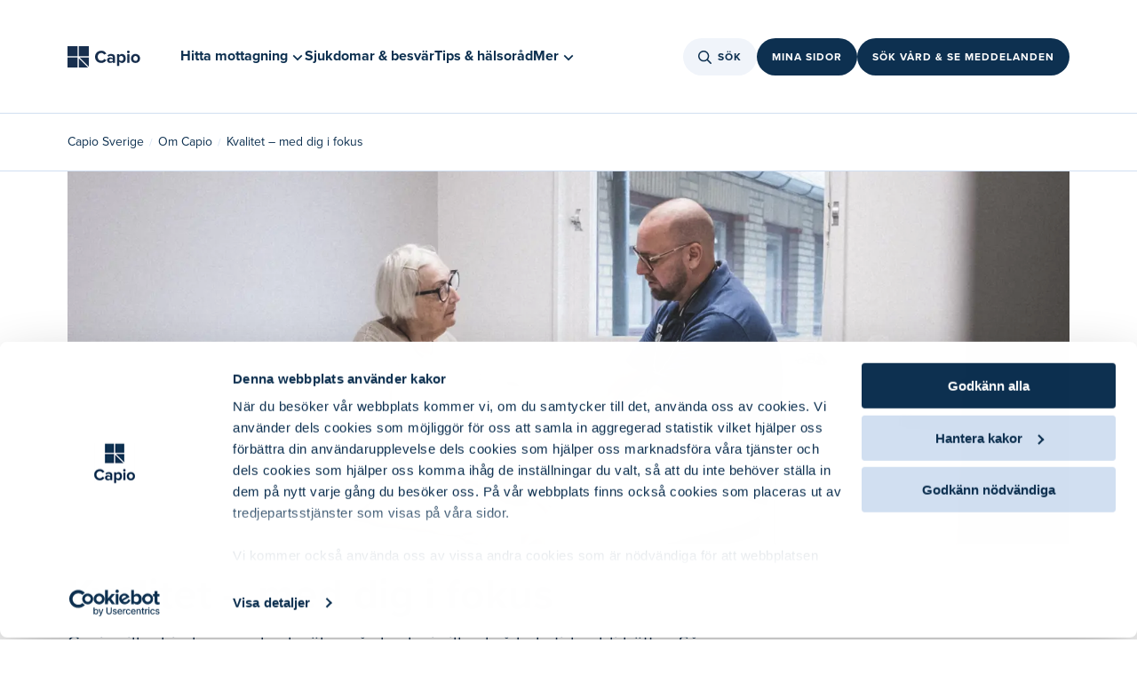

--- FILE ---
content_type: text/html
request_url: https://www.capio.se/om-capio/kvalitet-med-dig-i-fokus/
body_size: 45621
content:
<!doctype html><html lang="sv"><head><meta charset="utf-8"/><link rel="icon" href=""/><meta name="viewport" content="width=device-width,initial-scale=1"/><link rel="canonical" href="https://www.capio.se/om-capio/kvalitet-med-dig-i-fokus/" />
<title data-react-helmet="true">Kvalitet – med dig i fokus | Capio</title><meta data-react-helmet="true" property="og:title" content="Kvalitet – med dig i fokus | Capio"/><meta data-react-helmet="true" name="description" content="Capio vill erbjuda en god och säker vård och vi vill också hela tiden bli bättre. Läs här hur vi jobbar vi med kvalitet inom vården – för dig. "/><meta data-react-helmet="true" property="og:description" content="Capio vill erbjuda en god och säker vård och vi vill också hela tiden bli bättre. Läs här hur vi jobbar vi med kvalitet inom vården – för dig. "/><meta data-react-helmet="true" property="og:image" content="https://www.capio.se/globalassets/media/2023/06/01/02112022-r6__9456-12375crop0182031711121resize1980700iccprofile2perceptualfalseautoorientquality90extensionjpgid30.jpg"/><meta data-react-helmet="true" property="og:url" content="https://www.capio.se/om-capio/kvalitet-med-dig-i-fokus/"/><meta data-react-helmet="true" name="robots" content="index, follow"/><link rel="canonical" href="https://www.capio.se/om-capio/kvalitet-med-dig-i-fokus/" />
</head><body><div id="ssrLoader" style="width: 100vw; height: 100vh; display: flex; justify-content: center; align-items: center;"><div style="width: 80px; height: 80px; background-repeat: no-repeat; background-size: cover; background-position: center; background-image: url('[data-uri]');"></div><script>window.addEventListener('load', function () {var loader = document.getElementById('ssrLoader');loader.parentElement.removeChild(loader);});</script></div><div id="capioweb"><div class="sc-jnOGJG dLspkc"><div class="sc-gEvEer eiagBx"></div></div><nav class="sc-gEvEer cTslrt"><a href="#main" class="sc-dBmzty cGeQor"><p class="sc-gsFSXq iiOYZP">Gå till sidans huvudinnehåll</p></a></nav><div class="sc-gEvEer kOWuhR"></div><header class="sc-epRvzc jXubZz"><div style="margin:0 auto" class="sc-gEvEer gUemYC"><a style="width:104px" href="/" aria-label="Tillbaka till startsidan"><figure class="sc-ddjGPC kTuEUz"><img loading="lazy" height="24" src="/globalassets/logotyper/capio_logo.svg" alt="Capio" class="sc-hIUJlX kJUIkU"/></figure></a><div class="sc-gEvEer bORWuk"><div class="sc-YysOf bvbeyn"><nav class="sc-YysOf ijYaQE"><ul class="sc-cezyBN jcSqcm"><li><button aria-controls="215663" aria-expanded="false" class="sc-YysOf cKBObb"><span class="sc-dUYLmH fFsee">Hitta mottagning</span><svg viewBox="0 0 24 24" size="2" class="sc-cVzyXs dDKtsX sc-faUjhM cVKoMc"><path d="M12,13.4l6.3-6.3L20,8.9l-8,8l-8-8l1.7-1.7L12,13.4z" fill="#0D3050"></path></svg></button></li><div id="215663" class="sc-emIrwa bhGzcq"><div class="sc-YysOf kOqKlT"><div class="sc-pKqro cqJMoI"><div class="sc-YysOf GeZkk"><nav class="sc-YysOf gSNoFE"><ul class="sc-YysOf fOLvwP"><li class="sc-YysOf gHkBRn"><button aria-controls="215664" aria-expanded="false" class="sc-kUdmhA kouozQ">Primärvård<span class="sc-cyRcrZ caTbIB"><svg viewBox="0 0 24 24" size="3" class="sc-cVzyXs bYWWpm"><path d="M17.1,12.7H4v-1.5h13.1l-4.4-4.4l1.1-1.1L20,12l-6.2,6.2l-1.1-1.1L17.1,12.7z" fill="#0D3050"></path></svg></span></button></li><li class="sc-YysOf gHkBRn"><button aria-controls="215665" aria-expanded="false" class="sc-kUdmhA kouozQ">Specialistvård<span class="sc-cyRcrZ caTbIB"><svg viewBox="0 0 24 24" size="3" class="sc-cVzyXs bYWWpm"><path d="M17.1,12.7H4v-1.5h13.1l-4.4-4.4l1.1-1.1L20,12l-6.2,6.2l-1.1-1.1L17.1,12.7z" fill="#0D3050"></path></svg></span></button></li><li class="sc-YysOf gHkBRn"><button aria-controls="215666" aria-expanded="false" class="sc-kUdmhA kouozQ">Akutvård<span class="sc-cyRcrZ caTbIB"><svg viewBox="0 0 24 24" size="3" class="sc-cVzyXs bYWWpm"><path d="M17.1,12.7H4v-1.5h13.1l-4.4-4.4l1.1-1.1L20,12l-6.2,6.2l-1.1-1.1L17.1,12.7z" fill="#0D3050"></path></svg></span></button></li><li class="sc-YysOf gHkBRn"><button aria-controls="215667" aria-expanded="false" class="sc-kUdmhA kouozQ">Företagshälsovård<span class="sc-cyRcrZ caTbIB"><svg viewBox="0 0 24 24" size="3" class="sc-cVzyXs bYWWpm"><path d="M17.1,12.7H4v-1.5h13.1l-4.4-4.4l1.1-1.1L20,12l-6.2,6.2l-1.1-1.1L17.1,12.7z" fill="#0D3050"></path></svg></span></button></li></ul></nav></div><div class="sc-gvPdwL lfDskG"></div><div class="sc-YysOf jXYRbT"></div></div></div><div class="sc-gRtvSG iqBfZL"></div></div><li class="sc-dUYLmH fFsee"><a href="/sjukdomar-och-besvar/">Sjukdomar &amp; besvär</a></li><li class="sc-dUYLmH fFsee"><a href="/tips-och-halsorad/">Tips &amp; hälsoråd</a></li><li><button aria-controls="0" aria-expanded="false" class="sc-YysOf cKBObb"><span class="sc-dUYLmH fFsee">Mer</span><svg viewBox="0 0 24 24" size="2" class="sc-cVzyXs dDKtsX sc-faUjhM cVKoMc"><path d="M12,13.4l6.3-6.3L20,8.9l-8,8l-8-8l1.7-1.7L12,13.4z" fill="#0D3050"></path></svg></button></li><div id="0" class="sc-emIrwa bhGzcq"><div class="sc-YysOf kOqKlT"><div class="sc-pKqro cqJMoI"><div class="sc-YysOf GeZkk"><nav class="sc-YysOf gSNoFE"><ul class="sc-YysOf fOLvwP"><li class="sc-YysOf gHkBRn"><button aria-controls="254693" aria-expanded="false" class="sc-kUdmhA kouozQ">Digitala tjänster<span class="sc-cyRcrZ caTbIB"><svg viewBox="0 0 24 24" size="3" class="sc-cVzyXs bYWWpm"><path d="M17.1,12.7H4v-1.5h13.1l-4.4-4.4l1.1-1.1L20,12l-6.2,6.2l-1.1-1.1L17.1,12.7z" fill="#0D3050"></path></svg></span></button></li><li class="sc-YysOf gHkBRn"><button aria-controls="254602" aria-expanded="false" class="sc-kUdmhA kouozQ">Jobba hos oss<span class="sc-cyRcrZ caTbIB"><svg viewBox="0 0 24 24" size="3" class="sc-cVzyXs bYWWpm"><path d="M17.1,12.7H4v-1.5h13.1l-4.4-4.4l1.1-1.1L20,12l-6.2,6.2l-1.1-1.1L17.1,12.7z" fill="#0D3050"></path></svg></span></button></li><li class="sc-YysOf gHkBRn"><button aria-controls="255013" aria-expanded="false" class="sc-kUdmhA kouozQ">Praktisk information<span class="sc-cyRcrZ caTbIB"><svg viewBox="0 0 24 24" size="3" class="sc-cVzyXs bYWWpm"><path d="M17.1,12.7H4v-1.5h13.1l-4.4-4.4l1.1-1.1L20,12l-6.2,6.2l-1.1-1.1L17.1,12.7z" fill="#0D3050"></path></svg></span></button></li><li class="sc-YysOf gHkBRn"><button aria-controls="254309" aria-expanded="false" class="sc-kUdmhA kouozQ">Om Capio<span class="sc-cyRcrZ caTbIB"><svg viewBox="0 0 24 24" size="3" class="sc-cVzyXs bYWWpm"><path d="M17.1,12.7H4v-1.5h13.1l-4.4-4.4l1.1-1.1L20,12l-6.2,6.2l-1.1-1.1L17.1,12.7z" fill="#0D3050"></path></svg></span></button></li><li class="sc-YysOf gHkBRn"><button aria-controls="262782" aria-expanded="false" class="sc-kUdmhA kouozQ">Nyheter &amp; Pressrum<span class="sc-cyRcrZ caTbIB"><svg viewBox="0 0 24 24" size="3" class="sc-cVzyXs bYWWpm"><path d="M17.1,12.7H4v-1.5h13.1l-4.4-4.4l1.1-1.1L20,12l-6.2,6.2l-1.1-1.1L17.1,12.7z" fill="#0D3050"></path></svg></span></button></li></ul></nav></div><div class="sc-gvPdwL lfDskG"></div><div class="sc-YysOf jXYRbT"></div></div></div><div class="sc-gRtvSG iqBfZL"></div></div></ul></nav></div><div class="sc-gEvEer WHAgv"><div style="position:relative"><button class="sc-cPiKLX kYZpqW"><div class="sc-gEvEer kTAhiv"><svg viewBox="0 0 24 24" size="3" class="sc-eqUAAy sRkew"><path d="M15.0085 15.0079L19.2382 19.2381M6.13308 13.2851C6.69882 14.6163 7.7702 15.6681 9.11152 16.2094C10.4528 16.7506 11.9542 16.7368 13.2854 16.1711C14.6166 15.6054 15.6685 14.5341 16.2098 13.1928C16.751 11.8515 16.7373 10.3502 16.1715 9.01906C15.6058 7.68793 14.5344 6.63605 13.1931 6.09482C11.8518 5.55359 10.3504 5.56735 9.01919 6.13306C7.68801 6.69878 6.63608 7.77012 6.09483 9.11139C5.55358 10.4527 5.56734 11.954 6.13308 13.2851Z" stroke-width="1.5" stroke-linecap="round" stroke-linejoin="round" fill="none" stroke="#0D3050"></path></svg></div>Sök</button></div><div class="sc-gEvEer kouVNn"><a href="https://www.capio.se/mina-sidor/" class="sc-dLMFU bqDUNf">Mina sidor</a></div><div class="sc-gEvEer kouVNn"><a href="https://online.capio.com/" class="sc-dLMFU bqDUNf">Sök vård &amp; se meddelanden</a></div></div></div></div><div style="margin:0 auto" class="sc-gEvEer fFNtYy"><div class="sc-gEvEer kTRZcc"><a href="/" aria-label="Tillbaka till startsidan"><figure class="sc-ddjGPC kTuEUz"><img loading="lazy" height="24" src="/globalassets/logotyper/capio_logo.svg" alt="Capio" class="sc-hIUJlX kJUIkU"/></figure></a><div class="sc-YysOf bvbeyn"><nav class="sc-YysOf ijYaQE"><ul class="sc-cezyBN jcSqcm"><li><button aria-controls="215663" aria-expanded="false" class="sc-YysOf cKBObb"><span class="sc-dUYLmH fFsee">Hitta mottagning</span><svg viewBox="0 0 24 24" size="2" class="sc-cVzyXs dDKtsX sc-faUjhM cVKoMc"><path d="M12,13.4l6.3-6.3L20,8.9l-8,8l-8-8l1.7-1.7L12,13.4z" fill="#0D3050"></path></svg></button></li><div id="215663" class="sc-emIrwa bhGzcq"><div class="sc-YysOf kOqKlT"><div class="sc-pKqro cqJMoI"><div class="sc-YysOf GeZkk"><nav class="sc-YysOf gSNoFE"><ul class="sc-YysOf fOLvwP"><li class="sc-YysOf gHkBRn"><button aria-controls="215664" aria-expanded="false" class="sc-kUdmhA kouozQ">Primärvård<span class="sc-cyRcrZ caTbIB"><svg viewBox="0 0 24 24" size="3" class="sc-cVzyXs bYWWpm"><path d="M17.1,12.7H4v-1.5h13.1l-4.4-4.4l1.1-1.1L20,12l-6.2,6.2l-1.1-1.1L17.1,12.7z" fill="#0D3050"></path></svg></span></button></li><li class="sc-YysOf gHkBRn"><button aria-controls="215665" aria-expanded="false" class="sc-kUdmhA kouozQ">Specialistvård<span class="sc-cyRcrZ caTbIB"><svg viewBox="0 0 24 24" size="3" class="sc-cVzyXs bYWWpm"><path d="M17.1,12.7H4v-1.5h13.1l-4.4-4.4l1.1-1.1L20,12l-6.2,6.2l-1.1-1.1L17.1,12.7z" fill="#0D3050"></path></svg></span></button></li><li class="sc-YysOf gHkBRn"><button aria-controls="215666" aria-expanded="false" class="sc-kUdmhA kouozQ">Akutvård<span class="sc-cyRcrZ caTbIB"><svg viewBox="0 0 24 24" size="3" class="sc-cVzyXs bYWWpm"><path d="M17.1,12.7H4v-1.5h13.1l-4.4-4.4l1.1-1.1L20,12l-6.2,6.2l-1.1-1.1L17.1,12.7z" fill="#0D3050"></path></svg></span></button></li><li class="sc-YysOf gHkBRn"><button aria-controls="215667" aria-expanded="false" class="sc-kUdmhA kouozQ">Företagshälsovård<span class="sc-cyRcrZ caTbIB"><svg viewBox="0 0 24 24" size="3" class="sc-cVzyXs bYWWpm"><path d="M17.1,12.7H4v-1.5h13.1l-4.4-4.4l1.1-1.1L20,12l-6.2,6.2l-1.1-1.1L17.1,12.7z" fill="#0D3050"></path></svg></span></button></li></ul></nav></div><div class="sc-gvPdwL lfDskG"></div><div class="sc-YysOf jXYRbT"></div></div></div><div class="sc-gRtvSG iqBfZL"></div></div><li class="sc-dUYLmH fFsee"><a href="/sjukdomar-och-besvar/">Sjukdomar &amp; besvär</a></li><li class="sc-dUYLmH fFsee"><a href="/tips-och-halsorad/">Tips &amp; hälsoråd</a></li><li><button aria-controls="0" aria-expanded="false" class="sc-YysOf cKBObb"><span class="sc-dUYLmH fFsee">Mer</span><svg viewBox="0 0 24 24" size="2" class="sc-cVzyXs dDKtsX sc-faUjhM cVKoMc"><path d="M12,13.4l6.3-6.3L20,8.9l-8,8l-8-8l1.7-1.7L12,13.4z" fill="#0D3050"></path></svg></button></li><div id="0" class="sc-emIrwa bhGzcq"><div class="sc-YysOf kOqKlT"><div class="sc-pKqro cqJMoI"><div class="sc-YysOf GeZkk"><nav class="sc-YysOf gSNoFE"><ul class="sc-YysOf fOLvwP"><li class="sc-YysOf gHkBRn"><button aria-controls="254693" aria-expanded="false" class="sc-kUdmhA kouozQ">Digitala tjänster<span class="sc-cyRcrZ caTbIB"><svg viewBox="0 0 24 24" size="3" class="sc-cVzyXs bYWWpm"><path d="M17.1,12.7H4v-1.5h13.1l-4.4-4.4l1.1-1.1L20,12l-6.2,6.2l-1.1-1.1L17.1,12.7z" fill="#0D3050"></path></svg></span></button></li><li class="sc-YysOf gHkBRn"><button aria-controls="254602" aria-expanded="false" class="sc-kUdmhA kouozQ">Jobba hos oss<span class="sc-cyRcrZ caTbIB"><svg viewBox="0 0 24 24" size="3" class="sc-cVzyXs bYWWpm"><path d="M17.1,12.7H4v-1.5h13.1l-4.4-4.4l1.1-1.1L20,12l-6.2,6.2l-1.1-1.1L17.1,12.7z" fill="#0D3050"></path></svg></span></button></li><li class="sc-YysOf gHkBRn"><button aria-controls="255013" aria-expanded="false" class="sc-kUdmhA kouozQ">Praktisk information<span class="sc-cyRcrZ caTbIB"><svg viewBox="0 0 24 24" size="3" class="sc-cVzyXs bYWWpm"><path d="M17.1,12.7H4v-1.5h13.1l-4.4-4.4l1.1-1.1L20,12l-6.2,6.2l-1.1-1.1L17.1,12.7z" fill="#0D3050"></path></svg></span></button></li><li class="sc-YysOf gHkBRn"><button aria-controls="254309" aria-expanded="false" class="sc-kUdmhA kouozQ">Om Capio<span class="sc-cyRcrZ caTbIB"><svg viewBox="0 0 24 24" size="3" class="sc-cVzyXs bYWWpm"><path d="M17.1,12.7H4v-1.5h13.1l-4.4-4.4l1.1-1.1L20,12l-6.2,6.2l-1.1-1.1L17.1,12.7z" fill="#0D3050"></path></svg></span></button></li><li class="sc-YysOf gHkBRn"><button aria-controls="262782" aria-expanded="false" class="sc-kUdmhA kouozQ">Nyheter &amp; Pressrum<span class="sc-cyRcrZ caTbIB"><svg viewBox="0 0 24 24" size="3" class="sc-cVzyXs bYWWpm"><path d="M17.1,12.7H4v-1.5h13.1l-4.4-4.4l1.1-1.1L20,12l-6.2,6.2l-1.1-1.1L17.1,12.7z" fill="#0D3050"></path></svg></span></button></li></ul></nav></div><div class="sc-gvPdwL lfDskG"></div><div class="sc-YysOf jXYRbT"></div></div></div><div class="sc-gRtvSG iqBfZL"></div></div></ul></nav></div></div><div class="sc-gEvEer dHDitE"><div style="position:relative"><button class="sc-cPiKLX kYZpqW"><div class="sc-gEvEer kTAhiv"><svg viewBox="0 0 24 24" size="3" class="sc-eqUAAy sRkew"><path d="M15.0085 15.0079L19.2382 19.2381M6.13308 13.2851C6.69882 14.6163 7.7702 15.6681 9.11152 16.2094C10.4528 16.7506 11.9542 16.7368 13.2854 16.1711C14.6166 15.6054 15.6685 14.5341 16.2098 13.1928C16.751 11.8515 16.7373 10.3502 16.1715 9.01906C15.6058 7.68793 14.5344 6.63605 13.1931 6.09482C11.8518 5.55359 10.3504 5.56735 9.01919 6.13306C7.68801 6.69878 6.63608 7.77012 6.09483 9.11139C5.55358 10.4527 5.56734 11.954 6.13308 13.2851Z" stroke-width="1.5" stroke-linecap="round" stroke-linejoin="round" fill="none" stroke="#0D3050"></path></svg></div>Sök</button></div><div style="position:relative"><button class="sc-cPiKLX gSFycA">Vård online</button></div></div></div><div style="margin:0 auto" class="sc-gEvEer dGjLcQ"><a href="/" aria-label="Tillbaka till startsidan"><figure class="sc-ddjGPC kTuEUz"><img loading="lazy" height="24" src="/globalassets/logotyper/capio_logo.svg" alt="Capio" class="sc-hIUJlX kJUIkU"/></figure></a><div class="sc-gEvEer lhgzcX"><div class="sc-gEvEer gFsiWU"><div class="sc-gEvEer kouVNn"><div class="sc-gEvEer kouVNn"><button class="sc-cPiKLX kYZpqW"><div class="sc-gEvEer kTAhiv"><svg viewBox="0 0 24 24" size="2.5" class="sc-eqUAAy jGfEnz"><path d="M15.0085 15.0079L19.2382 19.2381M6.13308 13.2851C6.69882 14.6163 7.7702 15.6681 9.11152 16.2094C10.4528 16.7506 11.9542 16.7368 13.2854 16.1711C14.6166 15.6054 15.6685 14.5341 16.2098 13.1928C16.751 11.8515 16.7373 10.3502 16.1715 9.01906C15.6058 7.68793 14.5344 6.63605 13.1931 6.09482C11.8518 5.55359 10.3504 5.56735 9.01919 6.13306C7.68801 6.69878 6.63608 7.77012 6.09483 9.11139C5.55358 10.4527 5.56734 11.954 6.13308 13.2851Z" stroke-width="1.5" stroke-linecap="round" stroke-linejoin="round" fill="none" stroke="#0D3050"></path></svg></div>Sök</button></div></div><div class="sc-gEvEer kouVNn"><button class="sc-cPiKLX gSFycA">Vård online</button></div><button><svg viewBox="0 0 24 24" size="4.75" class="sc-eqUAAy emAgYY"><path fill="#0D3050" d="M20,12.4H4v-0.9h16V12.4z"></path><path fill="#0D3050" d="M20,6H4V5.1h16V6z"></path><path fill="#0D3050" d="M20,18.9H4V18h16V18.9z"></path></svg></button><div class="sc-epALIP bEBdIK"><div class="sc-iLsKjm ebWfNb"><div class="sc-eifrsQ kfwWEa"><div class="sc-YysOf gGVtfg"><div class="sc-YysOf gHkBRn"></div><div class="sc-YysOf gHkBRn"></div><div class="sc-YysOf hQoCoc"><button><svg viewBox="0 0 24 24" size="3" class="sc-cVzyXs bYWWpm"><path d="M13.1,12L20,5.1L18.9,4L12,10.9L5.1,4L4,5.1l6.9,6.9L4,18.9L5.1,20l6.9-6.9l6.9,6.9l1.1-1.1L13.1,12z" fill="#0D3050"></path></svg></button></div></div></div><div class="sc-YysOf fNpNSx"><div class="sc-YysOf vvbZn"><nav class="sc-YysOf euZiMl"><div class="sc-YysOf lpnNvc"><button style="display:flex;width:100%"><div class="sc-YysOf dIinsY"><p class="sc-eBHhsj jLmDha">Hitta mottagning</p><svg viewBox="0 0 24 24" size="3" class="sc-cVzyXs jKJblL"><path d="M17.1,12.7H4v-1.5h13.1l-4.4-4.4l1.1-1.1L20,12l-6.2,6.2l-1.1-1.1L17.1,12.7z" fill="#0D3050"></path></svg></div></button><a class="sc-iXzfSG hTluRH sc-djVXDX irNKCJ" href="/sjukdomar-och-besvar/">Sjukdomar &amp; besvär</a><a class="sc-iXzfSG hTluRH sc-djVXDX irNKCJ" href="/tips-och-halsorad/">Tips &amp; hälsoråd</a></div><div class="sc-YysOf PRRGE"><button style="display:flex;width:100%"><div class="sc-YysOf jqlEVw"><p class="sc-eBHhsj cUAyCR">Digitala tjänster</p><svg viewBox="0 0 24 24" size="3" class="sc-cVzyXs jKJblL"><path d="M17.1,12.7H4v-1.5h13.1l-4.4-4.4l1.1-1.1L20,12l-6.2,6.2l-1.1-1.1L17.1,12.7z" fill="#0D3050"></path></svg></div></button><button style="display:flex;width:100%"><div class="sc-YysOf jqlEVw"><p class="sc-eBHhsj cUAyCR">Jobba hos oss</p><svg viewBox="0 0 24 24" size="3" class="sc-cVzyXs jKJblL"><path d="M17.1,12.7H4v-1.5h13.1l-4.4-4.4l1.1-1.1L20,12l-6.2,6.2l-1.1-1.1L17.1,12.7z" fill="#0D3050"></path></svg></div></button><button style="display:flex;width:100%"><div class="sc-YysOf jqlEVw"><p class="sc-eBHhsj cUAyCR">Praktisk information</p><svg viewBox="0 0 24 24" size="3" class="sc-cVzyXs jKJblL"><path d="M17.1,12.7H4v-1.5h13.1l-4.4-4.4l1.1-1.1L20,12l-6.2,6.2l-1.1-1.1L17.1,12.7z" fill="#0D3050"></path></svg></div></button><button style="display:flex;width:100%"><div class="sc-YysOf jqlEVw"><p class="sc-eBHhsj cUAyCR">Om Capio</p><svg viewBox="0 0 24 24" size="3" class="sc-cVzyXs jKJblL"><path d="M17.1,12.7H4v-1.5h13.1l-4.4-4.4l1.1-1.1L20,12l-6.2,6.2l-1.1-1.1L17.1,12.7z" fill="#0D3050"></path></svg></div></button><button style="display:flex;width:100%"><div class="sc-YysOf jqlEVw"><p class="sc-eBHhsj cUAyCR">Nyheter &amp; Pressrum</p><svg viewBox="0 0 24 24" size="3" class="sc-cVzyXs jKJblL"><path d="M17.1,12.7H4v-1.5h13.1l-4.4-4.4l1.1-1.1L20,12l-6.2,6.2l-1.1-1.1L17.1,12.7z" fill="#0D3050"></path></svg></div></button></div></nav></div></div></div><button class="sc-fKWMtX dZCzNr"></button></div></div></div></div></header><main id="main" class="sc-gEvEer cTslrt"><div class="sc-gEvEer bIJYlO"><div class="sc-YysOf kKVojX"><div class="sc-YysOf izvIDU"><nav aria-label="Breadcrumb" class="sc-kqGoIF kRXlFw"><ul><li class="sc-dxcDKg kLaKQC"><a class="sc-gvZAcH kZrKWs" href="/">Capio Sverige</a></li><li class="sc-dxcDKg kLaKQC hidden-desktop"><span class="sc-kRRyDe feUwQg">...</span></li><li class="sc-dxcDKg kLaKQC hidden-mobile"><a class="sc-gvZAcH kZrKWs" href="/om-capio/">Om Capio</a></li><li class="sc-dxcDKg kLaKQC"><p class="sc-eBHhsj oPaLJ">Kvalitet – med dig i fokus</p></li></ul></nav></div></div><section class="sc-gEvEer ipjVPj"><div style="margin:0 auto" class="sc-gEvEer cFpWvE"><div class="sc-gEvEer eVaWIH"><figure class="sc-ddjGPC epgvtY"><img loading="lazy" data-epi-edit="imageDesktopBlock" title="läkare med patient" alt="läkare med patient" src="/globalassets/media/2023/06/01/02112022-r6__9456-12375crop0182031711121resize1980700iccprofile2perceptualfalseautoorientquality90extensionjpgid30.jpg?format=webp" srcSet="/globalassets/media/2023/06/01/02112022-r6__9456-12375crop0182031711121resize1980700iccprofile2perceptualfalseautoorientquality90extensionjpgid30.jpg?format=webp&amp;width=1200&amp;rmode=min 768w, /globalassets/media/2023/06/01/02112022-r6__9456-12375crop0182031711121resize1980700iccprofile2perceptualfalseautoorientquality90extensionjpgid30.jpg?format=webp&amp;width=1600&amp;rmode=min 2560w" sizes="(max-width: 768) 1200, (max-width: 2560) 1600" class="sc-hIUJlX ffrITl"/></figure></div><div class="sc-gEvEer eboGsh"><div class="sc-gEvEer bsqSbj"><h1 class="sc-gsFSXq jHkkMd">Kvalitet – med dig i fokus</h1><p class="sc-gsFSXq kjsKeL">Capio vill erbjuda en god och säker vård och vi vill också hela tiden bli bättre. Så här jobbar vi med kvalitet inom vården – för dig. </p><div><article class="sc-fvtFIe fFGXjR"><div><p>Allt vi g&ouml;r utg&aring;r fr&aring;n dig som patient: dina medicinska behov och dina individuella f&ouml;ruts&auml;ttningar. M&aring;let &auml;r att du ska f&aring; b&auml;sta m&ouml;jliga medicinska resultat och livskvalitet. Och att du ska vara n&ouml;jd varje g&aring;ng du har kontakt med oss.&nbsp;</p>
<p>F&ouml;r att detta ska fungera arbetar vi enligt n&aring;got som vi kallar <a title="Capiomodellen" href="https://www.capio.se/om-capio/kvalitet-med-dig-i-fokus/capiomodellen/">Capiomodellen</a>. Det &auml;r en metod f&ouml;r att s&auml;kra att vi har r&auml;tt byggstenar och organisation. Den hj&auml;lper oss ocks&aring; att utv&auml;rdera v&aring;rt arbete &ndash; hur blev resultatet, och vad kan vi g&ouml;ra b&auml;ttre imorgon? Och om n&aring;got blivit fel, s&aring; hj&auml;lper vi dig. Vi finns f&ouml;r dig n&auml;r du beh&ouml;ver oss.&nbsp;</p>
<div class="qbankmediawrapper">&nbsp;</div></div></article></div></div></div></div></section><div data-epi-edit="mainContentArea"><div id="" class="sc-YysOf beCDhG"><section class="sc-gEvEer jivBUb"><div style="margin:0 auto" class="sc-gEvEer gLdWqU"><div class="sc-gEvEer bHbowr"></div><h2 class="sc-eBHhsj cneitq">Patientnöjdhet</h2><div class="sc-YysOf ihsQaU"><div class="sc-YysOf cPMldY"><div class="sc-gdfaqJ fwzQRT"><section id="" class="sc-YysOf eTVOou"><div class="sc-YysOf ewfTSw"><div class="sc-YysOf kGJVup"><div><article class="sc-cspYLC czytll"><div><p>Patientn&ouml;jdhet m&auml;ts med fr&aring;gan &rdquo;Hur sannolikt &auml;r det att du skulle rekommendera den h&auml;r enheten till n&aring;gon i din situation?&rdquo; och svarsalternativ 0-10.</p>
<p>Med dessa siffror r&auml;knar vi fram Net Promotor Score (NPS). Det &auml;r andel personer som svarat 9-10 (ambassad&ouml;rer) minus de som svarat 0-6 (kritiker).</p>
<p>NPS kan ge ett resultat mellan -100 och 100.</p></div></article></div></div></div></section></div></div><div class="sc-YysOf cPMldY"><div class="sc-gdfaqJ fwzQRT"><section id="" class="sc-YysOf eTVOou"><div class="sc-YysOf ewfTSw"><div class="sc-YysOf kGJVup"><div><article class="sc-cspYLC czytll"><div><div class="qbankmediawrapper"><img class="qbankmedia qbankimage  qbankmetadata_Image___" style="display: block; margin-left: auto; margin-right: auto;" title="Kvalitetssidor webb NPS2024" src=https://www.capio.se/globalassets/media/2025/02/28/kvalitetssidor_bilder_webb_nps2024-20324d6f7945296689003979269f036a19cc1.jpg?format=webp alt="Kvalitetssidor webb NPS2024" /></div></div></article></div></div></div></section></div></div></div></div></section></div><div id="" class="sc-YysOf beCDhG"><section class="sc-gEvEer jivBUb"><div style="margin:0 auto" class="sc-gEvEer gLdWqU"><div class="sc-gEvEer bHbowr"></div><h2 class="sc-eBHhsj cneitq">Information och bemötande</h2><div class="sc-YysOf ihsQaU"><div class="sc-YysOf cPMldY"><div class="sc-gdfaqJ fwzQRT"><section id="" class="sc-YysOf eTVOou"><div class="sc-YysOf ewfTSw"><div class="sc-YysOf kGJVup"><div><article class="sc-cspYLC czytll"><div><p style="text-align: center;">Blev du bem&ouml;tt med medk&auml;nsla och omsorg?</p>
<div class="qbankmediawrapper"><img class="qbankmedia qbankimage  qbankmetadata_Image___" style="display: block; margin-left: auto; margin-right: auto;" title="Illustration kvalitet Bem&ouml;tande" src=https://www.capio.se/globalassets/media/2025/02/28/kvalitetssidor_bilder_webb_bemotande2024-20322d6f7945296689003979269f036a19cc1.jpg?format=webp alt="Kvalitetssidor bilder Bem&ouml;tande2024" /></div></div></article></div></div></div></section></div></div><div class="sc-YysOf cPMldY"><div class="sc-gdfaqJ fwzQRT"><section id="" class="sc-YysOf eTVOou"><div class="sc-YysOf ewfTSw"><div class="sc-YysOf kGJVup"><div><article class="sc-cspYLC czytll"><div><p style="text-align: center;">Fick du tillr&auml;ckligt med information om din v&aring;rd/behandling?</p>
<div class="qbankmediawrapper"><img class="qbankmedia qbankimage  qbankmetadata_Image___" style="display: block; margin-left: auto; margin-right: auto;" title="Illustration Kvalitet Information" src=https://www.capio.se/globalassets/media/2025/02/28/kvalitetssidor_bilder_webb_information2024-20323d6f7945296689003979269f036a19cc1.jpg?format=webp alt="Kvalitetssidor webb Information2024" /></div></div></article></div></div></div></section></div></div></div></div></section></div><section class="sc-gEvEer jivBUb"><div style="margin:0 auto" class="sc-gEvEer gLdWqU"><div class="sc-gEvEer bHbowr"><h2 class="sc-gsFSXq hoMNwa">Kvalitetens hörnstenar</h2></div><div class="sc-YysOf cNTWrA"><div class="sc-gEvEer fttrWa"><div class="sc-gEvEer jncSVO"><div id="Patientbehov" class="sc-YysOf wWzwg"><button id="header-Patientbehov" aria-expanded="false" aria-controls="panel-Patientbehov" aria-label="Öppna Patientbehov" class="sc-ePDLzJ dfmrMZ"><div class="sc-YysOf clMSWg"><h3 class="sc-eBHhsj gxMLyM">Patientbehov</h3></div><svg viewBox="0 0 24 24" size="2.5" class="sc-cVzyXs oaNGO"><path d="M19.7,7.4c0.3,0.3,0.4,0.7,0.2,1.1l-0.1,0.1L13,16.4c-0.2,0.3-0.6,0.4-1,0.4c-0.3,0-0.6-0.1-0.9-0.3L11,16.4
	L4.2,8.6C3.9,8.2,3.9,7.7,4.3,7.4c0.3-0.3,0.8-0.3,1.1,0l0.1,0.1L12,15l6.6-7.5C18.8,7.2,19.3,7.1,19.7,7.4L19.7,7.4z" fill="#0D3050"></path></svg></button><div role="region" aria-labelledby="header-Patientbehov" aria-hidden="true" class="sc-bVVIoq bRvujS"><div class="sc-dPZUQH hymxAK"><div class="sc-YysOf ekiizZ"><div><article class="sc-cspYLC czytll"><div><p>Vi b&ouml;rjar med de vi finns till f&ouml;r &ndash; v&aring;ra patienter. Du &auml;r inte din diagnos. Vi ser hela dig och dina f&ouml;ruts&auml;ttningar.</p>
<blockquote>
<p>Patientbehovet &auml;r det som styr hela v&aring;r verksamhet. Vi utg&aring;r b&aring;de fr&aring;n det medicinska behovet och individuella f&ouml;ruts&auml;ttningar. <br /><em>&ndash; Anita Holmqvist, Verksamhetschef Capio L&auml;kargruppen</em></p>
</blockquote></div></article></div></div></div></div></div><div id="Modern medicin" class="sc-YysOf wWzwg"><button id="header-Modern medicin" aria-expanded="false" aria-controls="panel-Modern medicin" aria-label="Öppna Modern medicin" class="sc-ePDLzJ dfmrMZ"><div class="sc-YysOf clMSWg"><h3 class="sc-eBHhsj gxMLyM">Modern medicin</h3></div><svg viewBox="0 0 24 24" size="2.5" class="sc-cVzyXs oaNGO"><path d="M19.7,7.4c0.3,0.3,0.4,0.7,0.2,1.1l-0.1,0.1L13,16.4c-0.2,0.3-0.6,0.4-1,0.4c-0.3,0-0.6-0.1-0.9-0.3L11,16.4
	L4.2,8.6C3.9,8.2,3.9,7.7,4.3,7.4c0.3-0.3,0.8-0.3,1.1,0l0.1,0.1L12,15l6.6-7.5C18.8,7.2,19.3,7.1,19.7,7.4L19.7,7.4z" fill="#0D3050"></path></svg></button><div role="region" aria-labelledby="header-Modern medicin" aria-hidden="true" class="sc-bVVIoq bRvujS"><div class="sc-dPZUQH hymxAK"><div class="sc-YysOf ekiizZ"><div><article class="sc-cspYLC czytll"><div><p>Modern medicin vilar p&aring; en grund av vetenskap och bepr&ouml;vad erfarenhet. Den f&ouml;ruts&auml;tter en god kommunikation och h&ouml;g tillg&auml;nglighet och st&ouml;ds av teknik och utrustning.</p>
<blockquote>
<p>Det inneb&auml;r att vi varje dag arbetar p&aring; att f&ouml;rfina det vi redan &auml;r bra p&aring;. Vi utmanar oss sj&auml;lva i vad som &auml;r m&ouml;jligt, utan att f&ouml;r den delen gl&ouml;mma varf&ouml;r vi &auml;r h&auml;r &ndash; och alltid med ett gott st&ouml;d i vetenskapen.<br /><em>&ndash; Martin Thorsell, </em><em>Verksamhetschef Capio Ortopediska Huset</em></p>
</blockquote></div></article></div></div></div></div></div><div id="Modernt management" class="sc-YysOf wWzwg"><button id="header-Modernt management" aria-expanded="false" aria-controls="panel-Modernt management" aria-label="Öppna Modernt management" class="sc-ePDLzJ dfmrMZ"><div class="sc-YysOf clMSWg"><h3 class="sc-eBHhsj gxMLyM">Modernt management</h3></div><svg viewBox="0 0 24 24" size="2.5" class="sc-cVzyXs oaNGO"><path d="M19.7,7.4c0.3,0.3,0.4,0.7,0.2,1.1l-0.1,0.1L13,16.4c-0.2,0.3-0.6,0.4-1,0.4c-0.3,0-0.6-0.1-0.9-0.3L11,16.4
	L4.2,8.6C3.9,8.2,3.9,7.7,4.3,7.4c0.3-0.3,0.8-0.3,1.1,0l0.1,0.1L12,15l6.6-7.5C18.8,7.2,19.3,7.1,19.7,7.4L19.7,7.4z" fill="#0D3050"></path></svg></button><div role="region" aria-labelledby="header-Modernt management" aria-hidden="true" class="sc-bVVIoq bRvujS"><div class="sc-dPZUQH hymxAK"><div class="sc-YysOf ekiizZ"><div><article class="sc-cspYLC czytll"><div><p>Vi &auml;r organiserade f&ouml;r att arbeta s&auml;kert och effektivt och f&ouml;r att vara nyfikna, s&aring; att vi kan driva utveckling och innovation. Det &auml;r m&auml;nniskorna som g&ouml;r skillnaden.</p>
<blockquote>
<p>F&ouml;r mig handlar modern management om att s&auml;tta v&aring;ra patienter och medarbetare i centrum, att forts&auml;tta vilja vidareutveckla verksamheten hela tiden.<br /><em>&ndash; Maria Gr&auml;nstr&ouml;m, V&aring;rdenhetschef Br&ouml;stcentrum Capio S:t G&ouml;rans sjukhus</em></p>
</blockquote></div></article></div></div></div></div></div><div id="Kontinuerliga förbättringar" class="sc-YysOf wWzwg"><button id="header-Kontinuerliga förbättringar" aria-expanded="false" aria-controls="panel-Kontinuerliga förbättringar" aria-label="Öppna Kontinuerliga förbättringar" class="sc-ePDLzJ dfmrMZ"><div class="sc-YysOf clMSWg"><h3 class="sc-eBHhsj gxMLyM">Kontinuerliga förbättringar</h3></div><svg viewBox="0 0 24 24" size="2.5" class="sc-cVzyXs oaNGO"><path d="M19.7,7.4c0.3,0.3,0.4,0.7,0.2,1.1l-0.1,0.1L13,16.4c-0.2,0.3-0.6,0.4-1,0.4c-0.3,0-0.6-0.1-0.9-0.3L11,16.4
	L4.2,8.6C3.9,8.2,3.9,7.7,4.3,7.4c0.3-0.3,0.8-0.3,1.1,0l0.1,0.1L12,15l6.6-7.5C18.8,7.2,19.3,7.1,19.7,7.4L19.7,7.4z" fill="#0D3050"></path></svg></button><div role="region" aria-labelledby="header-Kontinuerliga förbättringar" aria-hidden="true" class="sc-bVVIoq bRvujS"><div class="sc-dPZUQH hymxAK"><div class="sc-YysOf ekiizZ"><div><article class="sc-cspYLC czytll"><div><p>&Auml;r det som f&aring;r Capiomodellen att snurra. Vi s&auml;tter m&aring;l och m&auml;ter vilken effekt v&aring;rden har f&ouml;r dig och andra patienter. Vi vill veta vad vi uppn&aring;r och hur vi kan bli b&auml;ttre.</p>
<blockquote>
<p>M&aring;let &auml;r att f&ouml;rb&auml;ttra och f&ouml;renkla f&ouml;r att kunna effektivisera, men framf&ouml;rallt f&ouml;r att kunna s&auml;kerst&auml;lla kvalitet.<br /><em>&ndash; Sherri Yazdani, Verksamhetschef Capio V&aring;rdcentral Angered</em></p>
</blockquote></div></article></div></div></div></div></div></div></div><button class="sc-knuQbY bClqfw"><svg viewBox="0 0 24 24" size="3" class="sc-cVzyXs bVOGlQ"><rect x="11.1" y="4" width="1.7" height="16" fill="#0D3050"></rect><rect x="4" y="11.1" width="16" height="1.7" fill="#0D3050"></rect></svg>Visa mer</button></div></div></section><section id="" class="sc-YysOf eTVOou"><div class="sc-YysOf ewfTSw"><div class="sc-YysOf kGJVup"><h2 class="sc-eBHhsj hBcZcK">Framåt tillsammans</h2><div><article class="sc-cspYLC czytll"><div><p>V&aring;rt arbete med kvalitet p&aring;g&aring;r st&auml;ndigt. Det mesta g&ouml;rs lokalt av medicinsk expertis och patienter utifr&aring;n specifika behov och omr&aring;den. Andra f&ouml;rb&auml;ttringar g&ouml;rs p&aring; en &ouml;vergripande niv&aring;.</p></div></article></div></div></div></section><section class="sc-gEvEer gfNSTn"><div style="margin:0 auto" class="sc-gEvEer cFpWvE"><div class="sc-gEvEer dsa-DLW"><div class="sc-gEvEer kUECfG"><div class="sc-gEvEer kMeClH"><div><article class="sc-fvtFIe fFGXjR"><div><p><strong>N&aring;gra s&aring;dana fokus f&ouml;r kommande &aring;r &auml;r:</strong></p>
<ul>
<li>&rdquo;Safety netting&rdquo;, det vill s&auml;ga att informera v&aring;ra patienter om planerad v&aring;rd, sjukdomars f&ouml;rv&auml;ntade f&ouml;rlopp, alarmsignaler och n&auml;r och vart man ska h&ouml;ra av sig.</li>
<li>Involvera patienter i kvalitets-och s&auml;kerhetsarbete och ha med patienter i fortbildning av chefer och medarbetare.</li>
<li>&Ouml;ka spridningen av l&auml;rdomar fr&aring;n intr&auml;ffade v&aring;rdskador f&ouml;r att minska risken f&ouml;r att fler drabbas.</li>
<li>&Ouml;ka den etiska medvetenheten hos v&aring;ra medarbetare f&ouml;r en god och s&auml;ker, r&auml;ttvis v&aring;rd med autonoma patienter.</li>
</ul></div></article></div></div><div class="sc-gEvEer gZrNMF"><img title="bild på capioanställd patientsamtal" alt="bild på capioanställd patientsamtal" src="/globalassets/media/2023/06/01/psykolog_lund_v248-11644crop2023035044672resize9601280autoorienticcprofile2perceptualfalsequality90extensionjpgid21.jpg?format=webp" srcSet="/globalassets/media/2023/06/01/psykolog_lund_v248-11644crop2023035044672resize9601280autoorienticcprofile2perceptualfalsequality90extensionjpgid21.jpg?format=webp&amp;width=1000&amp;rmode=min 2560w" sizes="(max-width: 2560) 1000" loading="lazy" cover="true" style="object-fit:cover;position:absolute;width:100%;height:100%"/></div></div></div></div></section><section class="sc-gEvEer jivBUb"><div style="margin:0 auto" class="sc-gEvEer gLdWqU"><div class="sc-gEvEer bHbowr"><h2 class="sc-gsFSXq hoMNwa">Kvalitetsrapporter</h2></div><div class="sc-bvgPty kUpTBb"><figure class="sc-dwalKd ldIxRK"><img title="" alt="Sjuksköterska sitter vid dator" src="/globalassets/media/2025/04/03/0s8a9054-10698995c55026ef453684dc9ceb1ce6963a5.jpg?format=webp" srcSet="/globalassets/media/2025/04/03/0s8a9054-10698995c55026ef453684dc9ceb1ce6963a5.jpg?format=webp&amp;width=800&amp;rmode=min 2560w" sizes="(max-width: 2560) 800" loading="lazy" cover="true"/></figure><div class="sc-BQMaI bleZYt"><div class="sc-epqpcT kJLgJt"><div><article class="sc-cspYLC czytll"><div><p>Kvalitet betyder att den v&aring;rd vi erbjuder leder till goda medicinska resultat och en positiv p&aring;verkan p&aring; din livskvalitet. M&auml;tmetoderna f&ouml;r detta varierar beroende p&aring; det medicinska inneh&aring;llet.&nbsp;</p>
<p><a href="https://www.capio.se/siteassets/capio-patientportal-se/om-capio/kvalitet---med-dig-i-fokus/capio_kvalitetsrapport_2024_webb_.pdf">H&auml;r kan du l&auml;sa hela rapporten om Capios kvalitetsarbete</a></p></div></article></div></div><svg viewBox="0 0 24 24" size="3" class="sc-cVzyXs bYWWpm"><path d="M17.1,12.7H4v-1.5h13.1l-4.4-4.4l1.1-1.1L20,12l-6.2,6.2l-1.1-1.1L17.1,12.7z" fill="#0D3050"></path></svg></div></div></div></section><section class="sc-YysOf dsQkYj"><div class="sc-YysOf cNTWrA"><div class="sc-YysOf bxPtrE"><h2 class="sc-eBHhsj ehpLaU">Här kan du läsa mer om hur vi jobbar med kvalitet</h2></div><div class="sc-YysOf cmqUKG"><div class="sc-hGMjit gDfslq"><div class="sc-ezreuY tuHIF"><div class="sc-YysOf cvKsZc"><div class="sc-YysOf kIVzHF"><a href="/om-capio/kvalitet-med-dig-i-fokus/capiomodellen/"><div class="sc-lizKOf bOJFjM"><div class="sc-dycYrt jVMIwj"><figure class="sc-kMribo ckudyR"><img data-epi-edit="imageBlock" title="Capiomodellen" alt="Capiomodellen" src="/globalassets/media/2023/05/10/kvalitetssida_1-10749crop1076014161271resize584524iccprofile2perceptualfalseautoorientquality90extensionjpgid32.jpg?format=webp" srcSet="/globalassets/media/2023/05/10/kvalitetssida_1-10749crop1076014161271resize584524iccprofile2perceptualfalseautoorientquality90extensionjpgid32.jpg?format=webp&amp;width=500&amp;rmode=min 2560w" sizes="(max-width: 2560) 500" loading="lazy" cover="true"/></figure><div class="sc-fThUAz fZIpBE"><div class="sc-bdOgaJ cPBzEd"><h3 class="sc-eBHhsj eaVCbu">Capiomodellen</h3><svg viewBox="0 0 24 24" size="3" class="sc-cVzyXs bYWWpm"><path d="M17.1,12.7H4v-1.5h13.1l-4.4-4.4l1.1-1.1L20,12l-6.2,6.2l-1.1-1.1L17.1,12.7z" fill="#0D3050"></path></svg></div><p class="sc-SrznA gibckE"><span>Ett gemensamt språk gör det lättare att förstå varandra och en gemensam väg gör det lättare att gå åt samma håll.</span></p></div></div></div></a></div><div class="sc-YysOf kIVzHF"><a href="/om-capio/kvalitet-med-dig-i-fokus/synpunkter-pa-varden/"><div class="sc-lizKOf bOJFjM"><div class="sc-dycYrt jVMIwj"><figure class="sc-kMribo ckudyR"><img data-epi-edit="imageBlock" title="frågetecken" alt="frågetecken" src="/globalassets/media/2023/05/10/kvalitetssida_3-10751crop1073014161271resize584524iccprofile2perceptualfalseautoorientquality90extensionjpgid32.jpg?format=webp" srcSet="/globalassets/media/2023/05/10/kvalitetssida_3-10751crop1073014161271resize584524iccprofile2perceptualfalseautoorientquality90extensionjpgid32.jpg?format=webp&amp;width=500&amp;rmode=min 2560w" sizes="(max-width: 2560) 500" loading="lazy" cover="true"/></figure><div class="sc-fThUAz fZIpBE"><div class="sc-bdOgaJ cPBzEd"><h3 class="sc-eBHhsj eaVCbu">Lämna synpunkter på vården</h3><svg viewBox="0 0 24 24" size="3" class="sc-cVzyXs bYWWpm"><path d="M17.1,12.7H4v-1.5h13.1l-4.4-4.4l1.1-1.1L20,12l-6.2,6.2l-1.1-1.1L17.1,12.7z" fill="#0D3050"></path></svg></div><p class="sc-SrznA gibckE"><span>Vi vill veta vad du tycker – vare sig det är ris eller ros eller om du vill komma med förslag till förbättring är vi tacksamma för din åsikt.</span></p></div></div></div></a></div><div class="sc-YysOf kIVzHF"><a href="/om-capio/kvalitet-med-dig-i-fokus/om-prover-som-sparas-i-varden/"><div class="sc-lizKOf bOJFjM"><div class="sc-dycYrt jVMIwj"><figure class="sc-kMribo ckudyR"><img data-epi-edit="imageBlock" title="Ikon provrör" alt="Ikon provrör" src="/globalassets/media/2025/04/03/biobank-212463e7cf4dadc2ae653aa0e74aa2b71e976.jpg?format=webp" srcSet="/globalassets/media/2025/04/03/biobank-212463e7cf4dadc2ae653aa0e74aa2b71e976.jpg?format=webp&amp;width=500&amp;rmode=min 2560w" sizes="(max-width: 2560) 500" loading="lazy" cover="true"/></figure><div class="sc-fThUAz fZIpBE"><div class="sc-bdOgaJ cPBzEd"><h3 class="sc-eBHhsj eaVCbu">Om prover som sparas i vården</h3><svg viewBox="0 0 24 24" size="3" class="sc-cVzyXs bYWWpm"><path d="M17.1,12.7H4v-1.5h13.1l-4.4-4.4l1.1-1.1L20,12l-6.2,6.2l-1.1-1.1L17.1,12.7z" fill="#0D3050"></path></svg></div><p class="sc-SrznA gibckE"><span>Ibland kan du behöva lämna prover i vården, till exempel blodprov eller vävnadsprov.  En liten andel prover sparas i biobanker.</span></p></div></div></div></a></div></div></div></div></div></div></section></div></div><div></div></main><footer class="sc-gEvEer vOqst"><div class="sc-gEvEer hHgFIh"><div class="sc-gEvEer jjNvqw"><div class="sc-gEvEer kDXaLe"><a class="sc-kAyceB hhSqTR" href="/om-capio/"><img src="/contentassets/c62f22fbc5984ed48b75e85b9e531233/capio_ramsay_sante_white.svg" alt="Capio Ramsay Santé logotyp" loading="lazy"/><span class="visually-hidden">capio logo</span></a></div><div class="sc-gEvEer eVGhJM"><p class="sc-gsFSXq jnPwPJ">Capios vision är att förbättra hälsan för människor varje dag. Vi vill göra skillnad för våra patienter genom att se, lyssna och finnas här – idag och genom hela livet. Capio erbjuder ett brett och högkvalitativt vårdutbud genom våra sjukhus, specialistkliniker och vårdcentraler i Sverige, Norge och Danmark. Våra patienter kan även få hjälp via våra digitala tjänster. Capio är sedan 2018 en del av Ramsay Santé – en ledande vårdgivare med 36 000 medarbetare i fem länder. Tillsammans förbättrar vi folkhälsan – en individ i taget!</p></div></div><nav class="sc-eONNys jHjEdm"><div class="sc-btwKTd JzGmk"><h4 class="sc-gsFSXq ilVdnD"><a class="sc-dISpDn hOteAa" href="/digitala-tjanster/capio-go/">Trygg Vård Online</a></h4><ul><li class="sc-gEvEer efiFgq"><a href="https://online.capio.com/" target="_blank" class="sc-gFnajm gqMYqL">Logga in till Vård Online</a></li><li class="sc-gEvEer efiFgq"><a class="sc-dISpDn hOteAa" href="/om-capio/vanliga-fragor-primarvard/">Vanliga frågor</a></li><li class="sc-gEvEer efiFgq"><a class="sc-dISpDn hOteAa" href="/digitala-tjanster/app/">Ladda ned vår app</a></li></ul></div><div class="sc-btwKTd JzGmk"><h4 class="sc-gsFSXq ilVdnD"><a class="sc-dISpDn hOteAa" href="/hitta-mottagning/">Hitta mottagning</a></h4><ul><li class="sc-gEvEer efiFgq"><a class="sc-dISpDn hOteAa" href="/hitta-mottagning/primarvard/">Primärvård</a></li><li class="sc-gEvEer efiFgq"><a class="sc-dISpDn hOteAa" href="/hitta-mottagning/specialistvard/">Specialistvård</a></li><li class="sc-gEvEer efiFgq"><a class="sc-dISpDn hOteAa" href="/hitta-mottagning/akutvard/">Akutvård</a></li><li class="sc-gEvEer efiFgq"><a class="sc-dISpDn hOteAa" href="/hitta-mottagning/foretagshalsovard/">Företagshälsovård</a></li></ul></div><div class="sc-btwKTd JzGmk"><h4 class="sc-gsFSXq ilVdnD"><a class="sc-dISpDn hOteAa" href="/praktisk-information/">Praktisk information</a></h4><ul><li class="sc-gEvEer efiFgq"><a class="sc-dISpDn hOteAa" href="/praktisk-information/listamig/">Välj vårdcentral</a></li><li class="sc-gEvEer efiFgq"><a class="sc-dISpDn hOteAa" href="/praktisk-information/remittera-till-oss/">Remittera till oss</a></li><li class="sc-gEvEer efiFgq"><a class="sc-dISpDn hOteAa" href="/praktisk-information/capios-e-tjanster-via-1177/">Capios e-tjänster via 1177</a></li><li class="sc-gEvEer efiFgq"><a class="sc-dISpDn hOteAa" href="/praktisk-information/egenremiss/">Egenremiss</a></li><li class="sc-gEvEer efiFgq"><a class="sc-dISpDn hOteAa" href="/praktisk-information/personuppgifter-i-varden/">Personuppgifter i vården</a></li><li class="sc-gEvEer efiFgq"><a class="sc-dISpDn hOteAa" href="/praktisk-information/sammanhallen-journalforing/">Sammanhållen journalföring</a></li></ul></div><div class="sc-btwKTd JzGmk"><h4 class="sc-gsFSXq ilVdnD"><a href="https://jobba.capio.se/" class="sc-gFnajm gqMYqL">Jobba hos oss</a></h4><ul><li class="sc-gEvEer efiFgq"><a class="sc-dISpDn hOteAa" href="/jobba-hos-oss/mot-vara-medarbetare/">Möt våra medarbetare</a></li></ul></div><div class="sc-btwKTd JzGmk"><h4 class="sc-gsFSXq ilVdnD"><a class="sc-dISpDn hOteAa" href="/om-capio/">Om Capio</a></h4><ul><li class="sc-gEvEer efiFgq"><a class="sc-dISpDn hOteAa" href="/nyheter-pressrum/">Nyheter &amp; Pressrum</a></li><li class="sc-gEvEer efiFgq"><a class="sc-dISpDn hOteAa" href="/om-capio/kontakta-oss/">Kontakta oss</a></li><li class="sc-gEvEer efiFgq"><a class="sc-dISpDn hOteAa" href="/om-capio/kvalitet-med-dig-i-fokus/synpunkter-pa-varden/">Synpunkter på vården</a></li><li class="sc-gEvEer efiFgq"><a class="sc-dISpDn hOteAa" href="/tillganglighetsredogorelse/">Tillgänglighetsredogörelse</a></li><li class="sc-gEvEer efiFgq"><a class="sc-dISpDn hOteAa" href="/natintegritetspolicy/">Nätintegritetspolicy</a></li><li class="sc-gEvEer efiFgq"><a class="sc-dISpDn hOteAa" href="/cookies/">Hantera cookies</a></li></ul></div><div class="sc-btwKTd JzGmk"><h4 class="sc-gsFSXq ilVdnD">Sociala Medier</h4><ul><li class="sc-gEvEer efiFgq"><a href="https://www.facebook.com/capiosverige/" target="_blank" class="sc-gFnajm gqMYqL">Facebook</a></li><li class="sc-gEvEer efiFgq"><a href="https://www.linkedin.com/company/capio-sverige/" target="_blank" class="sc-gFnajm gqMYqL">Linkedin</a></li><li class="sc-gEvEer efiFgq"><a href="https://www.instagram.com/capiosverige/" target="_blank" class="sc-gFnajm gqMYqL">Instagram</a></li></ul></div></nav><div style="margin-top:40px" class="sc-gEvEer gYlVHj"><p class="sc-gsFSXq gjESfr">Capios vision är att förbättra hälsan för människor varje dag. Vi vill göra skillnad för våra patienter genom att se, lyssna och finnas här – idag och genom hela livet. Capio erbjuder ett brett och högkvalitativt vårdutbud genom våra sjukhus, specialistkliniker och vårdcentraler i Sverige, Norge och Danmark. Våra patienter kan även få hjälp via våra digitala tjänster. Capio är sedan 2018 en del av Ramsay Santé – en ledande vårdgivare med 36 000 medarbetare i fem länder. Tillsammans förbättrar vi folkhälsan – en individ i taget!</p></div></div></footer><div id="legitscript"><a href="https://legitscript.com/websites/?checker_keywords=capio.se" target="_blank" title="Verify LegitScript Approval"><img src="https://static.legitscript.com/seals/17519443.png" alt="LegitScript approved" width="140" height="100"/></a></div></div><script defer="defer" src="/globalassets/react-container/vendors.js?v=1749618687"></script><script defer="defer" src="/globalassets/react-container/app.js?v=1749618687"></script><script>window.__REACT_QUERY_STATE__ = {"mutations":[],"queries":[{"state":{"data":{"$type":"EPiServer.ContentApi.Core.Serialization.Models.ContentApiModel, EPiServer.ContentApi.Core","contentLink":{"$type":"EPiServer.ContentApi.Core.Serialization.Models.ContentModelReference, EPiServer.ContentApi.Core","id":254326,"workId":0,"guidValue":"98f0e193-674a-4a10-9efd-1b6307c0f7a9","providerName":null,"url":"https://www.capio.se/om-capio/kvalitet-med-dig-i-fokus/","expanded":null},"name":"Kvalitet – med dig i fokus","language":{"$type":"EPiServer.ContentApi.Core.Serialization.Models.ContentLanguageModel, EPiServer.ContentApi.Core","link":"https://www.capio.se/om-capio/kvalitet-med-dig-i-fokus/","displayName":"svenska","name":"sv"},"existingLanguages":[{"$type":"EPiServer.ContentApi.Core.Serialization.Models.ContentLanguageModel, EPiServer.ContentApi.Core","link":"https://www.capio.se/om-capio/kvalitet-med-dig-i-fokus/","displayName":"svenska","name":"sv"}],"masterLanguage":{"$type":"EPiServer.ContentApi.Core.Serialization.Models.ContentLanguageModel, EPiServer.ContentApi.Core","link":"https://www.capio.se/om-capio/kvalitet-med-dig-i-fokus/","displayName":"svenska","name":"sv"},"contentType":["Page","CapioNexusStandardPageModel"],"parentLink":{"$type":"EPiServer.ContentApi.Core.Serialization.Models.ContentModelReference, EPiServer.ContentApi.Core","id":254309,"workId":0,"guidValue":"d9a5e1a5-cf6f-4655-9ed5-f3dcb5242998","providerName":null,"url":"https://www.capio.se/om-capio/","expanded":null},"routeSegment":"kvalitet-med-dig-i-fokus","url":"https://www.capio.se/om-capio/kvalitet-med-dig-i-fokus/","changed":"2026-01-15T12:22:45Z","created":"2022-03-10T07:21:49Z","startPublish":"2022-03-10T07:21:49Z","stopPublish":null,"saved":"2026-01-15T12:22:45Z","status":"Published","category":{"$type":"EPiServer.ContentApi.Core.Serialization.Models.CategoryPropertyModel, EPiServer.ContentApi.Core","value":[],"propertyDataType":"PropertyCategory"},"pageId":{"$type":"EPiServer.ContentApi.Core.Serialization.Models.NumberPropertyModel, EPiServer.ContentApi.Core","value":null,"propertyDataType":"PropertyNumber"},"metaData":{"$type":"Capio.Knowit.ReactViewEngine.Models.ReactBlockPropertyModel, Capio.Knowit.ReactViewEngine","modelType":"MetaData","name":"MetaData","propertyDataType":"PropertyBlock","propertyItemType":null,"title":{"$type":"EPiServer.ContentApi.Core.Serialization.Models.LongStringPropertyModel, EPiServer.ContentApi.Core","value":"Kvalitet – med dig i fokus | Capio","propertyDataType":"PropertyLongString"},"keywords":{"$type":"EPiServer.ContentApi.Core.Serialization.Models.LongStringPropertyModel, EPiServer.ContentApi.Core","value":"","propertyDataType":"PropertyLongString"},"description":{"$type":"EPiServer.ContentApi.Core.Serialization.Models.LongStringPropertyModel, EPiServer.ContentApi.Core","value":"Capio vill erbjuda en god och säker vård och vi vill också hela tiden bli bättre. Läs här hur vi jobbar vi med kvalitet inom vården – för dig. ","propertyDataType":"PropertyLongString"}},"imageDesktopBlock":{"$type":"Capio.Knowit.Core.Features.HeadlessApi.Models.QBankImageBlockProperty, Capio.Knowit.Core","media":{"$type":"EPiServer.ContentApi.Core.Serialization.Models.ContentReferencePropertyModel, EPiServer.ContentApi.Core","value":{"$type":"EPiServer.ContentApi.Core.Serialization.Models.ContentModelReference, EPiServer.ContentApi.Core","id":273095,"workId":0,"guidValue":"c62934a7-5747-46e1-8327-458680916f63","providerName":null,"url":"/globalassets/media/2023/06/01/02112022-r6__9456-12375crop0182031711121resize1980700iccprofile2perceptualfalseautoorientquality90extensionjpgid30.jpg","expanded":null},"propertyDataType":"PropertyContentReference"},"alternateText":{"$type":"EPiServer.ContentApi.Core.Serialization.Models.StringPropertyModel, EPiServer.ContentApi.Core","value":"läkare med patient","propertyDataType":"PropertyString"},"imageTitle":{"$type":"EPiServer.ContentApi.Core.Serialization.Models.StringPropertyModel, EPiServer.ContentApi.Core","value":"läkare med patient","propertyDataType":"PropertyString"},"imageCaption":{"$type":"EPiServer.ContentApi.Core.Serialization.Models.StringPropertyModel, EPiServer.ContentApi.Core","value":"","propertyDataType":"PropertyString"}},"indexingExclude":{"$type":"EPiServer.ContentApi.Core.Serialization.Models.BooleanPropertyModel, EPiServer.ContentApi.Core","value":false,"propertyDataType":"PropertyBoolean"},"heading":{"$type":"EPiServer.ContentApi.Core.Serialization.Models.LongStringPropertyModel, EPiServer.ContentApi.Core","value":"Kvalitet – med dig i fokus","propertyDataType":"PropertyLongString"},"indexingSettings":{"$type":"EPiServer.ContentApi.Core.Serialization.Models.NumberPropertyModel, EPiServer.ContentApi.Core","value":0,"propertyDataType":"PropertyNumber"},"preamble":{"$type":"EPiServer.ContentApi.Core.Serialization.Models.LongStringPropertyModel, EPiServer.ContentApi.Core","value":"Capio vill erbjuda en god och säker vård och vi vill också hela tiden bli bättre. Så här jobbar vi med kvalitet inom vården – för dig. ","propertyDataType":"PropertyLongString"},"body":{"$type":"EPiServer.ContentApi.Core.Serialization.Models.XhtmlPropertyModel, EPiServer.ContentApi.Core","value":"<p>Allt vi g&ouml;r utg&aring;r fr&aring;n dig som patient: dina medicinska behov och dina individuella f&ouml;ruts&auml;ttningar. M&aring;let &auml;r att du ska f&aring; b&auml;sta m&ouml;jliga medicinska resultat och livskvalitet. Och att du ska vara n&ouml;jd varje g&aring;ng du har kontakt med oss.&nbsp;</p>\n<p>F&ouml;r att detta ska fungera arbetar vi enligt n&aring;got som vi kallar <a title=\"Capiomodellen\" href=\"https://www.capio.se/om-capio/kvalitet-med-dig-i-fokus/capiomodellen/\">Capiomodellen</a>. Det &auml;r en metod f&ouml;r att s&auml;kra att vi har r&auml;tt byggstenar och organisation. Den hj&auml;lper oss ocks&aring; att utv&auml;rdera v&aring;rt arbete &ndash; hur blev resultatet, och vad kan vi g&ouml;ra b&auml;ttre imorgon? Och om n&aring;got blivit fel, s&aring; hj&auml;lper vi dig. Vi finns f&ouml;r dig n&auml;r du beh&ouml;ver oss.&nbsp;</p>\n<div class=\"qbankmediawrapper\">&nbsp;</div>","propertyDataType":"PropertyXhtmlString"},"preventGlobalEmbedScript":{"$type":"EPiServer.ContentApi.Core.Serialization.Models.BooleanPropertyModel, EPiServer.ContentApi.Core","value":false,"propertyDataType":"PropertyBoolean"},"mainContentArea":{"$type":"Capio.Knowit.ReactViewEngine.Models.CustomContentAreaPropertyModel, Capio.Knowit.ReactViewEngine","value":[{"$type":"EPiServer.ContentApi.Core.Serialization.Models.ContentApiModel, EPiServer.ContentApi.Core","contentLink":{"$type":"EPiServer.ContentApi.Core.Serialization.Models.ContentModelReference, EPiServer.ContentApi.Core","id":264003,"workId":0,"guidValue":"d86921ea-82a5-452b-a64a-a0a648fa8d66","providerName":null,"url":null,"expanded":null},"name":"Patientnöjdhet","language":{"$type":"EPiServer.ContentApi.Core.Serialization.Models.ContentLanguageModel, EPiServer.ContentApi.Core","link":null,"displayName":"svenska","name":"sv"},"existingLanguages":[{"$type":"EPiServer.ContentApi.Core.Serialization.Models.ContentLanguageModel, EPiServer.ContentApi.Core","link":null,"displayName":"svenska","name":"sv"}],"masterLanguage":{"$type":"EPiServer.ContentApi.Core.Serialization.Models.ContentLanguageModel, EPiServer.ContentApi.Core","link":null,"displayName":"svenska","name":"sv"},"contentType":["Block","CapioNexusSectionBlock"],"parentLink":{"$type":"EPiServer.ContentApi.Core.Serialization.Models.ContentModelReference, EPiServer.ContentApi.Core","id":254809,"workId":0,"guidValue":"17394b17-d508-466d-947e-ea2f730eb05f","providerName":null,"url":"https://www.capio.se/contentassets/17394b17d508466d947eea2f730eb05f/","expanded":null},"routeSegment":null,"url":null,"changed":"2022-11-25T09:17:08Z","created":"2022-11-25T09:17:08Z","startPublish":"2022-11-25T09:17:08Z","stopPublish":null,"saved":"2022-11-25T09:25:52Z","status":"Published","category":{"$type":"EPiServer.ContentApi.Core.Serialization.Models.CategoryPropertyModel, EPiServer.ContentApi.Core","value":[],"propertyDataType":"PropertyCategory"},"heading":{"$type":"EPiServer.ContentApi.Core.Serialization.Models.LongStringPropertyModel, EPiServer.ContentApi.Core","value":"Patientnöjdhet","propertyDataType":"PropertyLongString"},"mainContent":{"$type":"Capio.Knowit.ReactViewEngine.Models.CustomContentAreaPropertyModel, Capio.Knowit.ReactViewEngine","value":[{"$type":"EPiServer.ContentApi.Core.Serialization.Models.ContentApiModel, EPiServer.ContentApi.Core","contentLink":{"$type":"EPiServer.ContentApi.Core.Serialization.Models.ContentModelReference, EPiServer.ContentApi.Core","id":264005,"workId":0,"guidValue":"3c1314fd-c07b-458d-a146-e4f4fc7c7e04","providerName":null,"url":null,"expanded":null},"name":"Patientnöjdhet Text","language":{"$type":"EPiServer.ContentApi.Core.Serialization.Models.ContentLanguageModel, EPiServer.ContentApi.Core","link":null,"displayName":"svenska","name":"sv"},"existingLanguages":[{"$type":"EPiServer.ContentApi.Core.Serialization.Models.ContentLanguageModel, EPiServer.ContentApi.Core","link":null,"displayName":"svenska","name":"sv"}],"masterLanguage":{"$type":"EPiServer.ContentApi.Core.Serialization.Models.ContentLanguageModel, EPiServer.ContentApi.Core","link":null,"displayName":"svenska","name":"sv"},"contentType":["Block","CapioNexusBodyBlock"],"parentLink":{"$type":"EPiServer.ContentApi.Core.Serialization.Models.ContentModelReference, EPiServer.ContentApi.Core","id":264004,"workId":0,"guidValue":"108af810-a3c8-41b1-835c-d360af6f8ab9","providerName":null,"url":"https://www.capio.se/contentassets/108af810a3c841b1835cd360af6f8ab9/","expanded":null},"routeSegment":null,"url":null,"changed":"2022-11-25T09:17:52Z","created":"2022-11-25T09:17:52Z","startPublish":"2022-11-25T09:17:52Z","stopPublish":null,"saved":"2023-06-05T07:58:19Z","status":"Published","category":{"$type":"EPiServer.ContentApi.Core.Serialization.Models.CategoryPropertyModel, EPiServer.ContentApi.Core","value":[],"propertyDataType":"PropertyCategory"},"heading":{"$type":"EPiServer.ContentApi.Core.Serialization.Models.LongStringPropertyModel, EPiServer.ContentApi.Core","value":"","propertyDataType":"PropertyLongString"},"body":{"$type":"EPiServer.ContentApi.Core.Serialization.Models.XhtmlPropertyModel, EPiServer.ContentApi.Core","value":"<p>Patientn&ouml;jdhet m&auml;ts med fr&aring;gan &rdquo;Hur sannolikt &auml;r det att du skulle rekommendera den h&auml;r enheten till n&aring;gon i din situation?&rdquo; och svarsalternativ 0-10.</p>\n<p>Med dessa siffror r&auml;knar vi fram Net Promotor Score (NPS). Det &auml;r andel personer som svarat 9-10 (ambassad&ouml;rer) minus de som svarat 0-6 (kritiker).</p>\n<p>NPS kan ge ett resultat mellan -100 och 100.</p>","propertyDataType":"PropertyXhtmlString"},"anchorId":{"$type":"EPiServer.ContentApi.Core.Serialization.Models.LongStringPropertyModel, EPiServer.ContentApi.Core","value":"","propertyDataType":"PropertyLongString"},"leftAligned":{"$type":"EPiServer.ContentApi.Core.Serialization.Models.BooleanPropertyModel, EPiServer.ContentApi.Core","value":null,"propertyDataType":"PropertyBoolean"},"centeredHeading":{"$type":"EPiServer.ContentApi.Core.Serialization.Models.BooleanPropertyModel, EPiServer.ContentApi.Core","value":null,"propertyDataType":"PropertyBoolean"},"topMargin":{"$type":"EPiServer.ContentApi.Core.Serialization.Models.BooleanPropertyModel, EPiServer.ContentApi.Core","value":null,"propertyDataType":"PropertyBoolean"},"modelType":"CapioNexusBodyBlock","properties":{"$type":"System.Collections.Generic.Dictionary`2[[System.String, System.Private.CoreLib],[System.String, System.Private.CoreLib]], System.Private.CoreLib","heading":"String","body":"XhtmlString","anchorId":"String","centeredHeading":"Boolean","leftAligned":"Boolean","topMargin":"Boolean"},"meta":{"$type":"System.Collections.Generic.Dictionary`2[[System.String, System.Private.CoreLib],[System.String, System.Private.CoreLib]], System.Private.CoreLib","pageId":"264005","indexingSettings":"noindex, nofollow","title":"Patientnöjdhet Text"}},{"$type":"EPiServer.ContentApi.Core.Serialization.Models.ContentApiModel, EPiServer.ContentApi.Core","contentLink":{"$type":"EPiServer.ContentApi.Core.Serialization.Models.ContentModelReference, EPiServer.ContentApi.Core","id":264007,"workId":0,"guidValue":"f3d898b9-a555-45d1-8af4-721f1838d482","providerName":null,"url":null,"expanded":null},"name":"Pajdiagram","language":{"$type":"EPiServer.ContentApi.Core.Serialization.Models.ContentLanguageModel, EPiServer.ContentApi.Core","link":null,"displayName":"svenska","name":"sv"},"existingLanguages":[{"$type":"EPiServer.ContentApi.Core.Serialization.Models.ContentLanguageModel, EPiServer.ContentApi.Core","link":null,"displayName":"svenska","name":"sv"}],"masterLanguage":{"$type":"EPiServer.ContentApi.Core.Serialization.Models.ContentLanguageModel, EPiServer.ContentApi.Core","link":null,"displayName":"svenska","name":"sv"},"contentType":["Block","CapioNexusBodyBlock"],"parentLink":{"$type":"EPiServer.ContentApi.Core.Serialization.Models.ContentModelReference, EPiServer.ContentApi.Core","id":264004,"workId":0,"guidValue":"108af810-a3c8-41b1-835c-d360af6f8ab9","providerName":null,"url":"https://www.capio.se/contentassets/108af810a3c841b1835cd360af6f8ab9/","expanded":null},"routeSegment":null,"url":null,"changed":"2022-11-25T09:25:35Z","created":"2022-11-25T09:25:35Z","startPublish":"2022-11-25T09:25:35Z","stopPublish":null,"saved":"2025-02-28T07:33:07Z","status":"Published","category":{"$type":"EPiServer.ContentApi.Core.Serialization.Models.CategoryPropertyModel, EPiServer.ContentApi.Core","value":[],"propertyDataType":"PropertyCategory"},"heading":{"$type":"EPiServer.ContentApi.Core.Serialization.Models.LongStringPropertyModel, EPiServer.ContentApi.Core","value":"","propertyDataType":"PropertyLongString"},"body":{"$type":"EPiServer.ContentApi.Core.Serialization.Models.XhtmlPropertyModel, EPiServer.ContentApi.Core","value":"<div class=\"qbankmediawrapper\"><img class=\"qbankmedia qbankimage  qbankmetadata_Image___\" style=\"display: block; margin-left: auto; margin-right: auto;\" title=\"Kvalitetssidor webb NPS2024\" src=\"https://www.capio.se/globalassets/media/2025/02/28/kvalitetssidor_bilder_webb_nps2024-20324d6f7945296689003979269f036a19cc1.jpg\" alt=\"Kvalitetssidor webb NPS2024\" /></div>","propertyDataType":"PropertyXhtmlString"},"anchorId":{"$type":"EPiServer.ContentApi.Core.Serialization.Models.LongStringPropertyModel, EPiServer.ContentApi.Core","value":"","propertyDataType":"PropertyLongString"},"leftAligned":{"$type":"EPiServer.ContentApi.Core.Serialization.Models.BooleanPropertyModel, EPiServer.ContentApi.Core","value":null,"propertyDataType":"PropertyBoolean"},"centeredHeading":{"$type":"EPiServer.ContentApi.Core.Serialization.Models.BooleanPropertyModel, EPiServer.ContentApi.Core","value":null,"propertyDataType":"PropertyBoolean"},"topMargin":{"$type":"EPiServer.ContentApi.Core.Serialization.Models.BooleanPropertyModel, EPiServer.ContentApi.Core","value":null,"propertyDataType":"PropertyBoolean"},"modelType":"CapioNexusBodyBlock","properties":{"$type":"System.Collections.Generic.Dictionary`2[[System.String, System.Private.CoreLib],[System.String, System.Private.CoreLib]], System.Private.CoreLib","heading":"String","body":"XhtmlString","anchorId":"String","centeredHeading":"Boolean","leftAligned":"Boolean","topMargin":"Boolean"},"meta":{"$type":"System.Collections.Generic.Dictionary`2[[System.String, System.Private.CoreLib],[System.String, System.Private.CoreLib]], System.Private.CoreLib","pageId":"264007","indexingSettings":"noindex, nofollow","title":"Pajdiagram"}}],"propertyDataType":"PropertyContentArea"},"anchorId":{"$type":"EPiServer.ContentApi.Core.Serialization.Models.LongStringPropertyModel, EPiServer.ContentApi.Core","value":"","propertyDataType":"PropertyLongString"},"backgroundColor":"","marginBottom":{"$type":"EPiServer.ContentApi.Core.Serialization.Models.BooleanPropertyModel, EPiServer.ContentApi.Core","value":null,"propertyDataType":"PropertyBoolean"},"modelType":"CapioNexusSectionBlock","properties":{"$type":"System.Collections.Generic.Dictionary`2[[System.String, System.Private.CoreLib],[System.String, System.Private.CoreLib]], System.Private.CoreLib","heading":"String","mainContent":"ContentArea","anchorId":"String","backgroundColor":"SectionBackgroundColor","marginBottom":"Boolean"},"meta":{"$type":"System.Collections.Generic.Dictionary`2[[System.String, System.Private.CoreLib],[System.String, System.Private.CoreLib]], System.Private.CoreLib","pageId":"264003","indexingSettings":"noindex, nofollow","title":"Patientnöjdhet"}},{"$type":"EPiServer.ContentApi.Core.Serialization.Models.ContentApiModel, EPiServer.ContentApi.Core","contentLink":{"$type":"EPiServer.ContentApi.Core.Serialization.Models.ContentModelReference, EPiServer.ContentApi.Core","id":264019,"workId":0,"guidValue":"dfa31de3-ed7c-4ac7-8137-ffb2333a30a4","providerName":null,"url":null,"expanded":null},"name":"Information och bemötande","language":{"$type":"EPiServer.ContentApi.Core.Serialization.Models.ContentLanguageModel, EPiServer.ContentApi.Core","link":null,"displayName":"svenska","name":"sv"},"existingLanguages":[{"$type":"EPiServer.ContentApi.Core.Serialization.Models.ContentLanguageModel, EPiServer.ContentApi.Core","link":null,"displayName":"svenska","name":"sv"}],"masterLanguage":{"$type":"EPiServer.ContentApi.Core.Serialization.Models.ContentLanguageModel, EPiServer.ContentApi.Core","link":null,"displayName":"svenska","name":"sv"},"contentType":["Block","CapioNexusSectionBlock"],"parentLink":{"$type":"EPiServer.ContentApi.Core.Serialization.Models.ContentModelReference, EPiServer.ContentApi.Core","id":254809,"workId":0,"guidValue":"17394b17-d508-466d-947e-ea2f730eb05f","providerName":null,"url":"https://www.capio.se/contentassets/17394b17d508466d947eea2f730eb05f/","expanded":null},"routeSegment":null,"url":null,"changed":"2022-11-25T09:39:05Z","created":"2022-11-25T09:39:05Z","startPublish":"2022-11-25T09:39:05Z","stopPublish":null,"saved":"2022-11-25T09:43:52Z","status":"Published","category":{"$type":"EPiServer.ContentApi.Core.Serialization.Models.CategoryPropertyModel, EPiServer.ContentApi.Core","value":[],"propertyDataType":"PropertyCategory"},"heading":{"$type":"EPiServer.ContentApi.Core.Serialization.Models.LongStringPropertyModel, EPiServer.ContentApi.Core","value":"Information och bemötande","propertyDataType":"PropertyLongString"},"mainContent":{"$type":"Capio.Knowit.ReactViewEngine.Models.CustomContentAreaPropertyModel, Capio.Knowit.ReactViewEngine","value":[{"$type":"EPiServer.ContentApi.Core.Serialization.Models.ContentApiModel, EPiServer.ContentApi.Core","contentLink":{"$type":"EPiServer.ContentApi.Core.Serialization.Models.ContentModelReference, EPiServer.ContentApi.Core","id":264023,"workId":0,"guidValue":"efb3395a-e387-4422-9877-bf6714151c83","providerName":null,"url":null,"expanded":null},"name":"Medkänsla och omsorg","language":{"$type":"EPiServer.ContentApi.Core.Serialization.Models.ContentLanguageModel, EPiServer.ContentApi.Core","link":null,"displayName":"svenska","name":"sv"},"existingLanguages":[{"$type":"EPiServer.ContentApi.Core.Serialization.Models.ContentLanguageModel, EPiServer.ContentApi.Core","link":null,"displayName":"svenska","name":"sv"}],"masterLanguage":{"$type":"EPiServer.ContentApi.Core.Serialization.Models.ContentLanguageModel, EPiServer.ContentApi.Core","link":null,"displayName":"svenska","name":"sv"},"contentType":["Block","CapioNexusBodyBlock"],"parentLink":{"$type":"EPiServer.ContentApi.Core.Serialization.Models.ContentModelReference, EPiServer.ContentApi.Core","id":264022,"workId":0,"guidValue":"90acca94-a8a3-4b8b-907e-58aa96d7eea8","providerName":null,"url":"https://www.capio.se/contentassets/90acca94a8a34b8b907e58aa96d7eea8/","expanded":null},"routeSegment":null,"url":null,"changed":"2022-11-25T09:40:05Z","created":"2022-11-25T09:40:05Z","startPublish":"2022-11-25T09:40:05Z","stopPublish":null,"saved":"2025-02-28T07:32:53Z","status":"Published","category":{"$type":"EPiServer.ContentApi.Core.Serialization.Models.CategoryPropertyModel, EPiServer.ContentApi.Core","value":[],"propertyDataType":"PropertyCategory"},"heading":{"$type":"EPiServer.ContentApi.Core.Serialization.Models.LongStringPropertyModel, EPiServer.ContentApi.Core","value":"","propertyDataType":"PropertyLongString"},"body":{"$type":"EPiServer.ContentApi.Core.Serialization.Models.XhtmlPropertyModel, EPiServer.ContentApi.Core","value":"<p style=\"text-align: center;\">Blev du bem&ouml;tt med medk&auml;nsla och omsorg?</p>\n<div class=\"qbankmediawrapper\"><img class=\"qbankmedia qbankimage  qbankmetadata_Image___\" style=\"display: block; margin-left: auto; margin-right: auto;\" title=\"Illustration kvalitet Bem&ouml;tande\" src=\"https://www.capio.se/globalassets/media/2025/02/28/kvalitetssidor_bilder_webb_bemotande2024-20322d6f7945296689003979269f036a19cc1.jpg\" alt=\"Kvalitetssidor bilder Bem&ouml;tande2024\" /></div>","propertyDataType":"PropertyXhtmlString"},"anchorId":{"$type":"EPiServer.ContentApi.Core.Serialization.Models.LongStringPropertyModel, EPiServer.ContentApi.Core","value":"","propertyDataType":"PropertyLongString"},"leftAligned":{"$type":"EPiServer.ContentApi.Core.Serialization.Models.BooleanPropertyModel, EPiServer.ContentApi.Core","value":null,"propertyDataType":"PropertyBoolean"},"centeredHeading":{"$type":"EPiServer.ContentApi.Core.Serialization.Models.BooleanPropertyModel, EPiServer.ContentApi.Core","value":null,"propertyDataType":"PropertyBoolean"},"topMargin":{"$type":"EPiServer.ContentApi.Core.Serialization.Models.BooleanPropertyModel, EPiServer.ContentApi.Core","value":null,"propertyDataType":"PropertyBoolean"},"modelType":"CapioNexusBodyBlock","properties":{"$type":"System.Collections.Generic.Dictionary`2[[System.String, System.Private.CoreLib],[System.String, System.Private.CoreLib]], System.Private.CoreLib","heading":"String","body":"XhtmlString","anchorId":"String","centeredHeading":"Boolean","leftAligned":"Boolean","topMargin":"Boolean"},"meta":{"$type":"System.Collections.Generic.Dictionary`2[[System.String, System.Private.CoreLib],[System.String, System.Private.CoreLib]], System.Private.CoreLib","pageId":"264023","indexingSettings":"noindex, nofollow","title":"Medkänsla och omsorg"}},{"$type":"EPiServer.ContentApi.Core.Serialization.Models.ContentApiModel, EPiServer.ContentApi.Core","contentLink":{"$type":"EPiServer.ContentApi.Core.Serialization.Models.ContentModelReference, EPiServer.ContentApi.Core","id":264025,"workId":0,"guidValue":"34f9e8d4-0fd4-428a-956a-32db957c13b6","providerName":null,"url":null,"expanded":null},"name":"Information","language":{"$type":"EPiServer.ContentApi.Core.Serialization.Models.ContentLanguageModel, EPiServer.ContentApi.Core","link":null,"displayName":"svenska","name":"sv"},"existingLanguages":[{"$type":"EPiServer.ContentApi.Core.Serialization.Models.ContentLanguageModel, EPiServer.ContentApi.Core","link":null,"displayName":"svenska","name":"sv"}],"masterLanguage":{"$type":"EPiServer.ContentApi.Core.Serialization.Models.ContentLanguageModel, EPiServer.ContentApi.Core","link":null,"displayName":"svenska","name":"sv"},"contentType":["Block","CapioNexusBodyBlock"],"parentLink":{"$type":"EPiServer.ContentApi.Core.Serialization.Models.ContentModelReference, EPiServer.ContentApi.Core","id":264022,"workId":0,"guidValue":"90acca94-a8a3-4b8b-907e-58aa96d7eea8","providerName":null,"url":"https://www.capio.se/contentassets/90acca94a8a34b8b907e58aa96d7eea8/","expanded":null},"routeSegment":null,"url":null,"changed":"2022-11-25T09:41:14Z","created":"2022-11-25T09:41:14Z","startPublish":"2022-11-25T09:41:14Z","stopPublish":null,"saved":"2025-02-28T07:32:45Z","status":"Published","category":{"$type":"EPiServer.ContentApi.Core.Serialization.Models.CategoryPropertyModel, EPiServer.ContentApi.Core","value":[],"propertyDataType":"PropertyCategory"},"heading":{"$type":"EPiServer.ContentApi.Core.Serialization.Models.LongStringPropertyModel, EPiServer.ContentApi.Core","value":"","propertyDataType":"PropertyLongString"},"body":{"$type":"EPiServer.ContentApi.Core.Serialization.Models.XhtmlPropertyModel, EPiServer.ContentApi.Core","value":"<p style=\"text-align: center;\">Fick du tillr&auml;ckligt med information om din v&aring;rd/behandling?</p>\n<div class=\"qbankmediawrapper\"><img class=\"qbankmedia qbankimage  qbankmetadata_Image___\" style=\"display: block; margin-left: auto; margin-right: auto;\" title=\"Illustration Kvalitet Information\" src=\"https://www.capio.se/globalassets/media/2025/02/28/kvalitetssidor_bilder_webb_information2024-20323d6f7945296689003979269f036a19cc1.jpg\" alt=\"Kvalitetssidor webb Information2024\" /></div>","propertyDataType":"PropertyXhtmlString"},"anchorId":{"$type":"EPiServer.ContentApi.Core.Serialization.Models.LongStringPropertyModel, EPiServer.ContentApi.Core","value":"","propertyDataType":"PropertyLongString"},"leftAligned":{"$type":"EPiServer.ContentApi.Core.Serialization.Models.BooleanPropertyModel, EPiServer.ContentApi.Core","value":null,"propertyDataType":"PropertyBoolean"},"centeredHeading":{"$type":"EPiServer.ContentApi.Core.Serialization.Models.BooleanPropertyModel, EPiServer.ContentApi.Core","value":null,"propertyDataType":"PropertyBoolean"},"topMargin":{"$type":"EPiServer.ContentApi.Core.Serialization.Models.BooleanPropertyModel, EPiServer.ContentApi.Core","value":null,"propertyDataType":"PropertyBoolean"},"modelType":"CapioNexusBodyBlock","properties":{"$type":"System.Collections.Generic.Dictionary`2[[System.String, System.Private.CoreLib],[System.String, System.Private.CoreLib]], System.Private.CoreLib","heading":"String","body":"XhtmlString","anchorId":"String","centeredHeading":"Boolean","leftAligned":"Boolean","topMargin":"Boolean"},"meta":{"$type":"System.Collections.Generic.Dictionary`2[[System.String, System.Private.CoreLib],[System.String, System.Private.CoreLib]], System.Private.CoreLib","pageId":"264025","indexingSettings":"noindex, nofollow","title":"Information"}}],"propertyDataType":"PropertyContentArea"},"anchorId":{"$type":"EPiServer.ContentApi.Core.Serialization.Models.LongStringPropertyModel, EPiServer.ContentApi.Core","value":"","propertyDataType":"PropertyLongString"},"backgroundColor":"","marginBottom":{"$type":"EPiServer.ContentApi.Core.Serialization.Models.BooleanPropertyModel, EPiServer.ContentApi.Core","value":null,"propertyDataType":"PropertyBoolean"},"modelType":"CapioNexusSectionBlock","properties":{"$type":"System.Collections.Generic.Dictionary`2[[System.String, System.Private.CoreLib],[System.String, System.Private.CoreLib]], System.Private.CoreLib","heading":"String","mainContent":"ContentArea","anchorId":"String","backgroundColor":"SectionBackgroundColor","marginBottom":"Boolean"},"meta":{"$type":"System.Collections.Generic.Dictionary`2[[System.String, System.Private.CoreLib],[System.String, System.Private.CoreLib]], System.Private.CoreLib","pageId":"264019","indexingSettings":"noindex, nofollow","title":"Information och bemötande"}},{"$type":"EPiServer.ContentApi.Core.Serialization.Models.ContentApiModel, EPiServer.ContentApi.Core","contentLink":{"$type":"EPiServer.ContentApi.Core.Serialization.Models.ContentModelReference, EPiServer.ContentApi.Core","id":263997,"workId":0,"guidValue":"c7ee4ff1-cf9c-4a74-9d89-2235675c0bfd","providerName":null,"url":null,"expanded":null},"name":"Kvalitetens hörnstenar","language":{"$type":"EPiServer.ContentApi.Core.Serialization.Models.ContentLanguageModel, EPiServer.ContentApi.Core","link":null,"displayName":"svenska","name":"sv"},"existingLanguages":[{"$type":"EPiServer.ContentApi.Core.Serialization.Models.ContentLanguageModel, EPiServer.ContentApi.Core","link":null,"displayName":"svenska","name":"sv"}],"masterLanguage":{"$type":"EPiServer.ContentApi.Core.Serialization.Models.ContentLanguageModel, EPiServer.ContentApi.Core","link":null,"displayName":"svenska","name":"sv"},"contentType":["Block","CapioNexusFaqSectionBlock"],"parentLink":{"$type":"EPiServer.ContentApi.Core.Serialization.Models.ContentModelReference, EPiServer.ContentApi.Core","id":254809,"workId":0,"guidValue":"17394b17-d508-466d-947e-ea2f730eb05f","providerName":null,"url":"https://www.capio.se/contentassets/17394b17d508466d947eea2f730eb05f/","expanded":null},"routeSegment":null,"url":null,"changed":"2022-11-25T09:05:13Z","created":"2022-11-25T09:05:13Z","startPublish":"2022-11-25T09:05:13Z","stopPublish":null,"saved":"2022-11-25T09:15:21Z","status":"Published","category":{"$type":"EPiServer.ContentApi.Core.Serialization.Models.CategoryPropertyModel, EPiServer.ContentApi.Core","value":[],"propertyDataType":"PropertyCategory"},"heading":{"$type":"EPiServer.ContentApi.Core.Serialization.Models.LongStringPropertyModel, EPiServer.ContentApi.Core","value":"Kvalitetens hörnstenar","propertyDataType":"PropertyLongString"},"anchorId":{"$type":"EPiServer.ContentApi.Core.Serialization.Models.LongStringPropertyModel, EPiServer.ContentApi.Core","value":"","propertyDataType":"PropertyLongString"},"contentArea":{"$type":"Capio.Knowit.ReactViewEngine.Models.CustomContentAreaPropertyModel, Capio.Knowit.ReactViewEngine","value":[{"$type":"EPiServer.ContentApi.Core.Serialization.Models.ContentApiModel, EPiServer.ContentApi.Core","contentLink":{"$type":"EPiServer.ContentApi.Core.Serialization.Models.ContentModelReference, EPiServer.ContentApi.Core","id":263999,"workId":0,"guidValue":"5d1abd9c-f0b6-4c0e-97a8-604cf5c94e52","providerName":null,"url":null,"expanded":null},"name":"Patientbehov","language":{"$type":"EPiServer.ContentApi.Core.Serialization.Models.ContentLanguageModel, EPiServer.ContentApi.Core","link":null,"displayName":"svenska","name":"sv"},"existingLanguages":[{"$type":"EPiServer.ContentApi.Core.Serialization.Models.ContentLanguageModel, EPiServer.ContentApi.Core","link":null,"displayName":"svenska","name":"sv"}],"masterLanguage":{"$type":"EPiServer.ContentApi.Core.Serialization.Models.ContentLanguageModel, EPiServer.ContentApi.Core","link":null,"displayName":"svenska","name":"sv"},"contentType":["Block","CapioNexusFaqBlock"],"parentLink":{"$type":"EPiServer.ContentApi.Core.Serialization.Models.ContentModelReference, EPiServer.ContentApi.Core","id":263998,"workId":0,"guidValue":"896ca4bd-b138-49bf-a768-d16c24872c3c","providerName":null,"url":"https://www.capio.se/contentassets/896ca4bdb13849bfa768d16c24872c3c/","expanded":null},"routeSegment":null,"url":null,"changed":"2022-11-25T09:10:38Z","created":"2022-11-25T09:10:38Z","startPublish":"2022-11-25T09:10:38Z","stopPublish":null,"saved":"2022-11-25T09:10:38Z","status":"Published","category":{"$type":"EPiServer.ContentApi.Core.Serialization.Models.CategoryPropertyModel, EPiServer.ContentApi.Core","value":[],"propertyDataType":"PropertyCategory"},"icon":{"$type":"EPiServer.ContentApi.Core.Serialization.Models.LongStringPropertyModel, EPiServer.ContentApi.Core","value":"","propertyDataType":"PropertyLongString"},"heading":{"$type":"EPiServer.ContentApi.Core.Serialization.Models.LongStringPropertyModel, EPiServer.ContentApi.Core","value":"Patientbehov","propertyDataType":"PropertyLongString"},"body":{"$type":"EPiServer.ContentApi.Core.Serialization.Models.XhtmlPropertyModel, EPiServer.ContentApi.Core","value":"<p>Vi b&ouml;rjar med de vi finns till f&ouml;r &ndash; v&aring;ra patienter. Du &auml;r inte din diagnos. Vi ser hela dig och dina f&ouml;ruts&auml;ttningar.</p>\n<blockquote>\n<p>Patientbehovet &auml;r det som styr hela v&aring;r verksamhet. Vi utg&aring;r b&aring;de fr&aring;n det medicinska behovet och individuella f&ouml;ruts&auml;ttningar. <br /><em>&ndash; Anita Holmqvist, Verksamhetschef Capio L&auml;kargruppen</em></p>\n</blockquote>","propertyDataType":"PropertyXhtmlString"},"anchorId":{"$type":"EPiServer.ContentApi.Core.Serialization.Models.LongStringPropertyModel, EPiServer.ContentApi.Core","value":"","propertyDataType":"PropertyLongString"},"modelType":"CapioNexusFaqBlock","properties":{"$type":"System.Collections.Generic.Dictionary`2[[System.String, System.Private.CoreLib],[System.String, System.Private.CoreLib]], System.Private.CoreLib","heading":"String","icon":"String","body":"XhtmlString","anchorId":"String"},"meta":{"$type":"System.Collections.Generic.Dictionary`2[[System.String, System.Private.CoreLib],[System.String, System.Private.CoreLib]], System.Private.CoreLib","pageId":"263999","indexingSettings":"noindex, nofollow","title":"Patientbehov"}},{"$type":"EPiServer.ContentApi.Core.Serialization.Models.ContentApiModel, EPiServer.ContentApi.Core","contentLink":{"$type":"EPiServer.ContentApi.Core.Serialization.Models.ContentModelReference, EPiServer.ContentApi.Core","id":264000,"workId":0,"guidValue":"ff53c6c6-0649-48a5-88cd-bff6aa607f2f","providerName":null,"url":null,"expanded":null},"name":"Modern medicin","language":{"$type":"EPiServer.ContentApi.Core.Serialization.Models.ContentLanguageModel, EPiServer.ContentApi.Core","link":null,"displayName":"svenska","name":"sv"},"existingLanguages":[{"$type":"EPiServer.ContentApi.Core.Serialization.Models.ContentLanguageModel, EPiServer.ContentApi.Core","link":null,"displayName":"svenska","name":"sv"}],"masterLanguage":{"$type":"EPiServer.ContentApi.Core.Serialization.Models.ContentLanguageModel, EPiServer.ContentApi.Core","link":null,"displayName":"svenska","name":"sv"},"contentType":["Block","CapioNexusFaqBlock"],"parentLink":{"$type":"EPiServer.ContentApi.Core.Serialization.Models.ContentModelReference, EPiServer.ContentApi.Core","id":263998,"workId":0,"guidValue":"896ca4bd-b138-49bf-a768-d16c24872c3c","providerName":null,"url":"https://www.capio.se/contentassets/896ca4bdb13849bfa768d16c24872c3c/","expanded":null},"routeSegment":null,"url":null,"changed":"2022-11-25T09:11:49Z","created":"2022-11-25T09:11:49Z","startPublish":"2022-11-25T09:11:49Z","stopPublish":null,"saved":"2022-12-16T10:18:05Z","status":"Published","category":{"$type":"EPiServer.ContentApi.Core.Serialization.Models.CategoryPropertyModel, EPiServer.ContentApi.Core","value":[],"propertyDataType":"PropertyCategory"},"icon":{"$type":"EPiServer.ContentApi.Core.Serialization.Models.LongStringPropertyModel, EPiServer.ContentApi.Core","value":"","propertyDataType":"PropertyLongString"},"heading":{"$type":"EPiServer.ContentApi.Core.Serialization.Models.LongStringPropertyModel, EPiServer.ContentApi.Core","value":"Modern medicin","propertyDataType":"PropertyLongString"},"body":{"$type":"EPiServer.ContentApi.Core.Serialization.Models.XhtmlPropertyModel, EPiServer.ContentApi.Core","value":"<p>Modern medicin vilar p&aring; en grund av vetenskap och bepr&ouml;vad erfarenhet. Den f&ouml;ruts&auml;tter en god kommunikation och h&ouml;g tillg&auml;nglighet och st&ouml;ds av teknik och utrustning.</p>\n<blockquote>\n<p>Det inneb&auml;r att vi varje dag arbetar p&aring; att f&ouml;rfina det vi redan &auml;r bra p&aring;. Vi utmanar oss sj&auml;lva i vad som &auml;r m&ouml;jligt, utan att f&ouml;r den delen gl&ouml;mma varf&ouml;r vi &auml;r h&auml;r &ndash; och alltid med ett gott st&ouml;d i vetenskapen.<br /><em>&ndash; Martin Thorsell, </em><em>Verksamhetschef Capio Ortopediska Huset</em></p>\n</blockquote>","propertyDataType":"PropertyXhtmlString"},"anchorId":{"$type":"EPiServer.ContentApi.Core.Serialization.Models.LongStringPropertyModel, EPiServer.ContentApi.Core","value":"","propertyDataType":"PropertyLongString"},"modelType":"CapioNexusFaqBlock","properties":{"$type":"System.Collections.Generic.Dictionary`2[[System.String, System.Private.CoreLib],[System.String, System.Private.CoreLib]], System.Private.CoreLib","heading":"String","icon":"String","body":"XhtmlString","anchorId":"String"},"meta":{"$type":"System.Collections.Generic.Dictionary`2[[System.String, System.Private.CoreLib],[System.String, System.Private.CoreLib]], System.Private.CoreLib","pageId":"264000","indexingSettings":"noindex, nofollow","title":"Modern medicin"}},{"$type":"EPiServer.ContentApi.Core.Serialization.Models.ContentApiModel, EPiServer.ContentApi.Core","contentLink":{"$type":"EPiServer.ContentApi.Core.Serialization.Models.ContentModelReference, EPiServer.ContentApi.Core","id":264001,"workId":0,"guidValue":"393e0f4c-4f28-428a-8e3b-404e4311759a","providerName":null,"url":null,"expanded":null},"name":"Modernt management","language":{"$type":"EPiServer.ContentApi.Core.Serialization.Models.ContentLanguageModel, EPiServer.ContentApi.Core","link":null,"displayName":"svenska","name":"sv"},"existingLanguages":[{"$type":"EPiServer.ContentApi.Core.Serialization.Models.ContentLanguageModel, EPiServer.ContentApi.Core","link":null,"displayName":"svenska","name":"sv"}],"masterLanguage":{"$type":"EPiServer.ContentApi.Core.Serialization.Models.ContentLanguageModel, EPiServer.ContentApi.Core","link":null,"displayName":"svenska","name":"sv"},"contentType":["Block","CapioNexusFaqBlock"],"parentLink":{"$type":"EPiServer.ContentApi.Core.Serialization.Models.ContentModelReference, EPiServer.ContentApi.Core","id":263998,"workId":0,"guidValue":"896ca4bd-b138-49bf-a768-d16c24872c3c","providerName":null,"url":"https://www.capio.se/contentassets/896ca4bdb13849bfa768d16c24872c3c/","expanded":null},"routeSegment":null,"url":null,"changed":"2022-11-25T09:13:06Z","created":"2022-11-25T09:13:06Z","startPublish":"2022-11-25T09:13:06Z","stopPublish":null,"saved":"2022-12-16T10:18:29Z","status":"Published","category":{"$type":"EPiServer.ContentApi.Core.Serialization.Models.CategoryPropertyModel, EPiServer.ContentApi.Core","value":[],"propertyDataType":"PropertyCategory"},"icon":{"$type":"EPiServer.ContentApi.Core.Serialization.Models.LongStringPropertyModel, EPiServer.ContentApi.Core","value":"","propertyDataType":"PropertyLongString"},"heading":{"$type":"EPiServer.ContentApi.Core.Serialization.Models.LongStringPropertyModel, EPiServer.ContentApi.Core","value":"Modernt management","propertyDataType":"PropertyLongString"},"body":{"$type":"EPiServer.ContentApi.Core.Serialization.Models.XhtmlPropertyModel, EPiServer.ContentApi.Core","value":"<p>Vi &auml;r organiserade f&ouml;r att arbeta s&auml;kert och effektivt och f&ouml;r att vara nyfikna, s&aring; att vi kan driva utveckling och innovation. Det &auml;r m&auml;nniskorna som g&ouml;r skillnaden.</p>\n<blockquote>\n<p>F&ouml;r mig handlar modern management om att s&auml;tta v&aring;ra patienter och medarbetare i centrum, att forts&auml;tta vilja vidareutveckla verksamheten hela tiden.<br /><em>&ndash; Maria Gr&auml;nstr&ouml;m, V&aring;rdenhetschef Br&ouml;stcentrum Capio S:t G&ouml;rans sjukhus</em></p>\n</blockquote>","propertyDataType":"PropertyXhtmlString"},"anchorId":{"$type":"EPiServer.ContentApi.Core.Serialization.Models.LongStringPropertyModel, EPiServer.ContentApi.Core","value":"","propertyDataType":"PropertyLongString"},"modelType":"CapioNexusFaqBlock","properties":{"$type":"System.Collections.Generic.Dictionary`2[[System.String, System.Private.CoreLib],[System.String, System.Private.CoreLib]], System.Private.CoreLib","heading":"String","icon":"String","body":"XhtmlString","anchorId":"String"},"meta":{"$type":"System.Collections.Generic.Dictionary`2[[System.String, System.Private.CoreLib],[System.String, System.Private.CoreLib]], System.Private.CoreLib","pageId":"264001","indexingSettings":"noindex, nofollow","title":"Modernt management"}},{"$type":"EPiServer.ContentApi.Core.Serialization.Models.ContentApiModel, EPiServer.ContentApi.Core","contentLink":{"$type":"EPiServer.ContentApi.Core.Serialization.Models.ContentModelReference, EPiServer.ContentApi.Core","id":264002,"workId":0,"guidValue":"e6342bc8-ad51-4c0f-8381-781f6ceb232e","providerName":null,"url":null,"expanded":null},"name":"Kontinuerliga förbättringar","language":{"$type":"EPiServer.ContentApi.Core.Serialization.Models.ContentLanguageModel, EPiServer.ContentApi.Core","link":null,"displayName":"svenska","name":"sv"},"existingLanguages":[{"$type":"EPiServer.ContentApi.Core.Serialization.Models.ContentLanguageModel, EPiServer.ContentApi.Core","link":null,"displayName":"svenska","name":"sv"}],"masterLanguage":{"$type":"EPiServer.ContentApi.Core.Serialization.Models.ContentLanguageModel, EPiServer.ContentApi.Core","link":null,"displayName":"svenska","name":"sv"},"contentType":["Block","CapioNexusFaqBlock"],"parentLink":{"$type":"EPiServer.ContentApi.Core.Serialization.Models.ContentModelReference, EPiServer.ContentApi.Core","id":263998,"workId":0,"guidValue":"896ca4bd-b138-49bf-a768-d16c24872c3c","providerName":null,"url":"https://www.capio.se/contentassets/896ca4bdb13849bfa768d16c24872c3c/","expanded":null},"routeSegment":null,"url":null,"changed":"2022-11-25T09:14:47Z","created":"2022-11-25T09:14:47Z","startPublish":"2022-11-25T09:14:47Z","stopPublish":null,"saved":"2022-12-16T10:19:16Z","status":"Published","category":{"$type":"EPiServer.ContentApi.Core.Serialization.Models.CategoryPropertyModel, EPiServer.ContentApi.Core","value":[],"propertyDataType":"PropertyCategory"},"icon":{"$type":"EPiServer.ContentApi.Core.Serialization.Models.LongStringPropertyModel, EPiServer.ContentApi.Core","value":"","propertyDataType":"PropertyLongString"},"heading":{"$type":"EPiServer.ContentApi.Core.Serialization.Models.LongStringPropertyModel, EPiServer.ContentApi.Core","value":"Kontinuerliga förbättringar","propertyDataType":"PropertyLongString"},"body":{"$type":"EPiServer.ContentApi.Core.Serialization.Models.XhtmlPropertyModel, EPiServer.ContentApi.Core","value":"<p>&Auml;r det som f&aring;r Capiomodellen att snurra. Vi s&auml;tter m&aring;l och m&auml;ter vilken effekt v&aring;rden har f&ouml;r dig och andra patienter. Vi vill veta vad vi uppn&aring;r och hur vi kan bli b&auml;ttre.</p>\n<blockquote>\n<p>M&aring;let &auml;r att f&ouml;rb&auml;ttra och f&ouml;renkla f&ouml;r att kunna effektivisera, men framf&ouml;rallt f&ouml;r att kunna s&auml;kerst&auml;lla kvalitet.<br /><em>&ndash; Sherri Yazdani, Verksamhetschef Capio V&aring;rdcentral Angered</em></p>\n</blockquote>","propertyDataType":"PropertyXhtmlString"},"anchorId":{"$type":"EPiServer.ContentApi.Core.Serialization.Models.LongStringPropertyModel, EPiServer.ContentApi.Core","value":"","propertyDataType":"PropertyLongString"},"modelType":"CapioNexusFaqBlock","properties":{"$type":"System.Collections.Generic.Dictionary`2[[System.String, System.Private.CoreLib],[System.String, System.Private.CoreLib]], System.Private.CoreLib","heading":"String","icon":"String","body":"XhtmlString","anchorId":"String"},"meta":{"$type":"System.Collections.Generic.Dictionary`2[[System.String, System.Private.CoreLib],[System.String, System.Private.CoreLib]], System.Private.CoreLib","pageId":"264002","indexingSettings":"noindex, nofollow","title":"Kontinuerliga förbättringar"}}],"propertyDataType":"PropertyContentArea"},"modelType":"CapioNexusFaqSectionBlock","properties":{"$type":"System.Collections.Generic.Dictionary`2[[System.String, System.Private.CoreLib],[System.String, System.Private.CoreLib]], System.Private.CoreLib","heading":"String","anchorId":"String","contentArea":"ContentArea"},"meta":{"$type":"System.Collections.Generic.Dictionary`2[[System.String, System.Private.CoreLib],[System.String, System.Private.CoreLib]], System.Private.CoreLib","pageId":"263997","indexingSettings":"noindex, nofollow","title":"Kvalitetens hörnstenar"}},{"$type":"EPiServer.ContentApi.Core.Serialization.Models.ContentApiModel, EPiServer.ContentApi.Core","contentLink":{"$type":"EPiServer.ContentApi.Core.Serialization.Models.ContentModelReference, EPiServer.ContentApi.Core","id":273142,"workId":0,"guidValue":"64d6b310-eee3-4952-8ca4-7b38f43083c9","providerName":null,"url":null,"expanded":null},"name":"Framåt tillsammans del 1","language":{"$type":"EPiServer.ContentApi.Core.Serialization.Models.ContentLanguageModel, EPiServer.ContentApi.Core","link":null,"displayName":"svenska","name":"sv"},"existingLanguages":[{"$type":"EPiServer.ContentApi.Core.Serialization.Models.ContentLanguageModel, EPiServer.ContentApi.Core","link":null,"displayName":"svenska","name":"sv"}],"masterLanguage":{"$type":"EPiServer.ContentApi.Core.Serialization.Models.ContentLanguageModel, EPiServer.ContentApi.Core","link":null,"displayName":"svenska","name":"sv"},"contentType":["Block","CapioNexusBodyBlock"],"parentLink":{"$type":"EPiServer.ContentApi.Core.Serialization.Models.ContentModelReference, EPiServer.ContentApi.Core","id":254809,"workId":0,"guidValue":"17394b17-d508-466d-947e-ea2f730eb05f","providerName":null,"url":"https://www.capio.se/contentassets/17394b17d508466d947eea2f730eb05f/","expanded":null},"routeSegment":null,"url":null,"changed":"2023-06-01T12:44:18Z","created":"2023-06-01T12:44:18Z","startPublish":"2023-06-01T12:44:18Z","stopPublish":null,"saved":"2023-09-25T09:48:27Z","status":"Published","category":{"$type":"EPiServer.ContentApi.Core.Serialization.Models.CategoryPropertyModel, EPiServer.ContentApi.Core","value":[],"propertyDataType":"PropertyCategory"},"heading":{"$type":"EPiServer.ContentApi.Core.Serialization.Models.LongStringPropertyModel, EPiServer.ContentApi.Core","value":"Framåt tillsammans","propertyDataType":"PropertyLongString"},"body":{"$type":"EPiServer.ContentApi.Core.Serialization.Models.XhtmlPropertyModel, EPiServer.ContentApi.Core","value":"<p>V&aring;rt arbete med kvalitet p&aring;g&aring;r st&auml;ndigt. Det mesta g&ouml;rs lokalt av medicinsk expertis och patienter utifr&aring;n specifika behov och omr&aring;den. Andra f&ouml;rb&auml;ttringar g&ouml;rs p&aring; en &ouml;vergripande niv&aring;.</p>","propertyDataType":"PropertyXhtmlString"},"anchorId":{"$type":"EPiServer.ContentApi.Core.Serialization.Models.LongStringPropertyModel, EPiServer.ContentApi.Core","value":"","propertyDataType":"PropertyLongString"},"leftAligned":{"$type":"EPiServer.ContentApi.Core.Serialization.Models.BooleanPropertyModel, EPiServer.ContentApi.Core","value":false,"propertyDataType":"PropertyBoolean"},"centeredHeading":{"$type":"EPiServer.ContentApi.Core.Serialization.Models.BooleanPropertyModel, EPiServer.ContentApi.Core","value":true,"propertyDataType":"PropertyBoolean"},"topMargin":{"$type":"EPiServer.ContentApi.Core.Serialization.Models.BooleanPropertyModel, EPiServer.ContentApi.Core","value":false,"propertyDataType":"PropertyBoolean"},"modelType":"CapioNexusBodyBlock","properties":{"$type":"System.Collections.Generic.Dictionary`2[[System.String, System.Private.CoreLib],[System.String, System.Private.CoreLib]], System.Private.CoreLib","heading":"String","body":"XhtmlString","anchorId":"String","centeredHeading":"Boolean","leftAligned":"Boolean","topMargin":"Boolean"},"meta":{"$type":"System.Collections.Generic.Dictionary`2[[System.String, System.Private.CoreLib],[System.String, System.Private.CoreLib]], System.Private.CoreLib","pageId":"273142","indexingSettings":"noindex, nofollow","title":"Framåt tillsammans del 1"}},{"$type":"EPiServer.ContentApi.Core.Serialization.Models.ContentApiModel, EPiServer.ContentApi.Core","contentLink":{"$type":"EPiServer.ContentApi.Core.Serialization.Models.ContentModelReference, EPiServer.ContentApi.Core","id":273118,"workId":0,"guidValue":"8bf99b34-1714-4124-a589-12525687cee9","providerName":null,"url":null,"expanded":null},"name":"Framåt tillsammans del 2","language":{"$type":"EPiServer.ContentApi.Core.Serialization.Models.ContentLanguageModel, EPiServer.ContentApi.Core","link":null,"displayName":"svenska","name":"sv"},"existingLanguages":[{"$type":"EPiServer.ContentApi.Core.Serialization.Models.ContentLanguageModel, EPiServer.ContentApi.Core","link":null,"displayName":"svenska","name":"sv"}],"masterLanguage":{"$type":"EPiServer.ContentApi.Core.Serialization.Models.ContentLanguageModel, EPiServer.ContentApi.Core","link":null,"displayName":"svenska","name":"sv"},"contentType":["Block","CapioImageTextBlock"],"parentLink":{"$type":"EPiServer.ContentApi.Core.Serialization.Models.ContentModelReference, EPiServer.ContentApi.Core","id":254809,"workId":0,"guidValue":"17394b17-d508-466d-947e-ea2f730eb05f","providerName":null,"url":"https://www.capio.se/contentassets/17394b17d508466d947eea2f730eb05f/","expanded":null},"routeSegment":null,"url":null,"changed":"2023-06-01T12:38:03Z","created":"2023-06-01T12:38:03Z","startPublish":"2023-06-01T12:38:03Z","stopPublish":null,"saved":"2025-02-28T07:33:17Z","status":"Published","category":{"$type":"EPiServer.ContentApi.Core.Serialization.Models.CategoryPropertyModel, EPiServer.ContentApi.Core","value":[],"propertyDataType":"PropertyCategory"},"body":{"$type":"EPiServer.ContentApi.Core.Serialization.Models.XhtmlPropertyModel, EPiServer.ContentApi.Core","value":"<p><strong>N&aring;gra s&aring;dana fokus f&ouml;r kommande &aring;r &auml;r:</strong></p>\n<ul>\n<li>&rdquo;Safety netting&rdquo;, det vill s&auml;ga att informera v&aring;ra patienter om planerad v&aring;rd, sjukdomars f&ouml;rv&auml;ntade f&ouml;rlopp, alarmsignaler och n&auml;r och vart man ska h&ouml;ra av sig.</li>\n<li>Involvera patienter i kvalitets-och s&auml;kerhetsarbete och ha med patienter i fortbildning av chefer och medarbetare.</li>\n<li>&Ouml;ka spridningen av l&auml;rdomar fr&aring;n intr&auml;ffade v&aring;rdskador f&ouml;r att minska risken f&ouml;r att fler drabbas.</li>\n<li>&Ouml;ka den etiska medvetenheten hos v&aring;ra medarbetare f&ouml;r en god och s&auml;ker, r&auml;ttvis v&aring;rd med autonoma patienter.</li>\n</ul>","propertyDataType":"PropertyXhtmlString"},"imageBlock":{"$type":"Capio.Knowit.Core.Features.HeadlessApi.Models.QBankImageBlockProperty, Capio.Knowit.Core","media":{"$type":"EPiServer.ContentApi.Core.Serialization.Models.ContentReferencePropertyModel, EPiServer.ContentApi.Core","value":{"$type":"EPiServer.ContentApi.Core.Serialization.Models.ContentModelReference, EPiServer.ContentApi.Core","id":273138,"workId":0,"guidValue":"7f00cb09-8998-4634-834a-cf56b83c1e1a","providerName":null,"url":"/globalassets/media/2023/06/01/psykolog_lund_v248-11644crop2023035044672resize9601280autoorienticcprofile2perceptualfalsequality90extensionjpgid21.jpg","expanded":null},"propertyDataType":"PropertyContentReference"},"alternateText":{"$type":"EPiServer.ContentApi.Core.Serialization.Models.StringPropertyModel, EPiServer.ContentApi.Core","value":"bild på capioanställd patientsamtal","propertyDataType":"PropertyString"},"imageTitle":{"$type":"EPiServer.ContentApi.Core.Serialization.Models.StringPropertyModel, EPiServer.ContentApi.Core","value":"bild på capioanställd patientsamtal","propertyDataType":"PropertyString"},"imageCaption":{"$type":"EPiServer.ContentApi.Core.Serialization.Models.StringPropertyModel, EPiServer.ContentApi.Core","value":"","propertyDataType":"PropertyString"}},"icon":{"$type":"EPiServer.ContentApi.Core.Serialization.Models.LongStringPropertyModel, EPiServer.ContentApi.Core","value":"","propertyDataType":"PropertyLongString"},"imageAlignment":{"$type":"EPiServer.ContentApi.Core.Serialization.Models.LongStringPropertyModel, EPiServer.ContentApi.Core","value":"Right","propertyDataType":"PropertyLongString"},"backgroundColor":{"$type":"EPiServer.ContentApi.Core.Serialization.Models.LongStringPropertyModel, EPiServer.ContentApi.Core","value":"","propertyDataType":"PropertyLongString"},"textBackgroundColor":{"$type":"EPiServer.ContentApi.Core.Serialization.Models.BooleanPropertyModel, EPiServer.ContentApi.Core","value":false,"propertyDataType":"PropertyBoolean"},"leftAligned":{"$type":"EPiServer.ContentApi.Core.Serialization.Models.BooleanPropertyModel, EPiServer.ContentApi.Core","value":false,"propertyDataType":"PropertyBoolean"},"cta":{"$type":"EPiServer.ContentApi.Core.Serialization.Models.LinkItemPropertyModel, EPiServer.ContentApi.Core","value":null,"propertyDataType":"PropertyLinkItem"},"modelType":"CapioImageTextBlock","properties":{"$type":"System.Collections.Generic.Dictionary`2[[System.String, System.Private.CoreLib],[System.String, System.Private.CoreLib]], System.Private.CoreLib","body":"XhtmlString","imageBlock":"QBankImageBlock","icon":"String","imageAlignment":"String","backgroundColor":"String","textBackgroundColor":"Boolean","leftAligned":"Boolean","cta":"LinkItem"},"meta":{"$type":"System.Collections.Generic.Dictionary`2[[System.String, System.Private.CoreLib],[System.String, System.Private.CoreLib]], System.Private.CoreLib","pageId":"273118","indexingSettings":"noindex, nofollow","title":"Framåt tillsammans del 2"}},{"$type":"EPiServer.ContentApi.Core.Serialization.Models.ContentApiModel, EPiServer.ContentApi.Core","contentLink":{"$type":"EPiServer.ContentApi.Core.Serialization.Models.ContentModelReference, EPiServer.ContentApi.Core","id":297888,"workId":0,"guidValue":"dafdfba9-b880-484d-be41-de0c2a765b4a","providerName":null,"url":null,"expanded":null},"name":"Kvalitetsrapporter 2024","language":{"$type":"EPiServer.ContentApi.Core.Serialization.Models.ContentLanguageModel, EPiServer.ContentApi.Core","link":null,"displayName":"svenska","name":"sv"},"existingLanguages":[{"$type":"EPiServer.ContentApi.Core.Serialization.Models.ContentLanguageModel, EPiServer.ContentApi.Core","link":null,"displayName":"svenska","name":"sv"}],"masterLanguage":{"$type":"EPiServer.ContentApi.Core.Serialization.Models.ContentLanguageModel, EPiServer.ContentApi.Core","link":null,"displayName":"svenska","name":"sv"},"contentType":["Block","CapioNexusEnlistBlock"],"parentLink":{"$type":"EPiServer.ContentApi.Core.Serialization.Models.ContentModelReference, EPiServer.ContentApi.Core","id":254809,"workId":0,"guidValue":"17394b17-d508-466d-947e-ea2f730eb05f","providerName":null,"url":"https://www.capio.se/contentassets/17394b17d508466d947eea2f730eb05f/","expanded":null},"routeSegment":null,"url":null,"changed":"2025-04-03T11:50:51Z","created":"2025-04-03T11:50:51Z","startPublish":"2025-04-03T11:50:51Z","stopPublish":null,"saved":"2025-04-03T11:52:07Z","status":"Published","category":{"$type":"EPiServer.ContentApi.Core.Serialization.Models.CategoryPropertyModel, EPiServer.ContentApi.Core","value":[],"propertyDataType":"PropertyCategory"},"heading":{"$type":"EPiServer.ContentApi.Core.Serialization.Models.LongStringPropertyModel, EPiServer.ContentApi.Core","value":"Kvalitetsrapporter","propertyDataType":"PropertyLongString"},"preamble":{"$type":"EPiServer.ContentApi.Core.Serialization.Models.XhtmlPropertyModel, EPiServer.ContentApi.Core","value":"<p>Kvalitet betyder att den v&aring;rd vi erbjuder leder till goda medicinska resultat och en positiv p&aring;verkan p&aring; din livskvalitet. M&auml;tmetoderna f&ouml;r detta varierar beroende p&aring; det medicinska inneh&aring;llet.&nbsp;</p>\n<p><a href=\"https://www.capio.se/siteassets/capio-patientportal-se/om-capio/kvalitet---med-dig-i-fokus/capio_kvalitetsrapport_2024_webb_.pdf\">H&auml;r kan du l&auml;sa hela rapporten om Capios kvalitetsarbete</a></p>","propertyDataType":"PropertyXhtmlString"},"linkItem":{"$type":"EPiServer.ContentApi.Core.Serialization.Models.LinkItemPropertyModel, EPiServer.ContentApi.Core","value":null,"propertyDataType":"PropertyLinkItem"},"anchorId":{"$type":"EPiServer.ContentApi.Core.Serialization.Models.LongStringPropertyModel, EPiServer.ContentApi.Core","value":"","propertyDataType":"PropertyLongString"},"imageBlock":{"$type":"Capio.Knowit.Core.Features.HeadlessApi.Models.QBankImageBlockProperty, Capio.Knowit.Core","media":{"$type":"EPiServer.ContentApi.Core.Serialization.Models.ContentReferencePropertyModel, EPiServer.ContentApi.Core","value":{"$type":"EPiServer.ContentApi.Core.Serialization.Models.ContentModelReference, EPiServer.ContentApi.Core","id":297887,"workId":0,"guidValue":"fc1c2f15-51f7-40fc-ba1d-6f4572029d3d","providerName":null,"url":"/globalassets/media/2025/04/03/0s8a9054-10698995c55026ef453684dc9ceb1ce6963a5.jpg","expanded":null},"propertyDataType":"PropertyContentReference"},"alternateText":{"$type":"EPiServer.ContentApi.Core.Serialization.Models.StringPropertyModel, EPiServer.ContentApi.Core","value":"Sjuksköterska sitter vid dator","propertyDataType":"PropertyString"},"imageTitle":{"$type":"EPiServer.ContentApi.Core.Serialization.Models.StringPropertyModel, EPiServer.ContentApi.Core","value":"","propertyDataType":"PropertyString"},"imageCaption":{"$type":"EPiServer.ContentApi.Core.Serialization.Models.StringPropertyModel, EPiServer.ContentApi.Core","value":"","propertyDataType":"PropertyString"}},"rightSideImage":{"$type":"EPiServer.ContentApi.Core.Serialization.Models.BooleanPropertyModel, EPiServer.ContentApi.Core","value":false,"propertyDataType":"PropertyBoolean"},"modelType":"CapioNexusEnlistBlock","properties":{"$type":"System.Collections.Generic.Dictionary`2[[System.String, System.Private.CoreLib],[System.String, System.Private.CoreLib]], System.Private.CoreLib","heading":"String","preamble":"XhtmlString","linkItem":"LinkItem","anchorId":"String","imageBlock":"QBankImageBlock","rightSideImage":"Boolean"},"meta":{"$type":"System.Collections.Generic.Dictionary`2[[System.String, System.Private.CoreLib],[System.String, System.Private.CoreLib]], System.Private.CoreLib","pageId":"297888","indexingSettings":"noindex, nofollow","title":"Kvalitetsrapporter 2024"}},{"$type":"EPiServer.ContentApi.Core.Serialization.Models.ContentApiModel, EPiServer.ContentApi.Core","contentLink":{"$type":"EPiServer.ContentApi.Core.Serialization.Models.ContentModelReference, EPiServer.ContentApi.Core","id":254810,"workId":0,"guidValue":"df5eb5a0-d61c-4995-ba2e-da7f4246f06b","providerName":null,"url":null,"expanded":null},"name":"Upptäck Kvalitet","language":{"$type":"EPiServer.ContentApi.Core.Serialization.Models.ContentLanguageModel, EPiServer.ContentApi.Core","link":null,"displayName":"svenska","name":"sv"},"existingLanguages":[{"$type":"EPiServer.ContentApi.Core.Serialization.Models.ContentLanguageModel, EPiServer.ContentApi.Core","link":null,"displayName":"svenska","name":"sv"}],"masterLanguage":{"$type":"EPiServer.ContentApi.Core.Serialization.Models.ContentLanguageModel, EPiServer.ContentApi.Core","link":null,"displayName":"svenska","name":"sv"},"contentType":["Block","CapioNexusDiscoverSectionBlock"],"parentLink":{"$type":"EPiServer.ContentApi.Core.Serialization.Models.ContentModelReference, EPiServer.ContentApi.Core","id":254809,"workId":0,"guidValue":"17394b17-d508-466d-947e-ea2f730eb05f","providerName":null,"url":"https://www.capio.se/contentassets/17394b17d508466d947eea2f730eb05f/","expanded":null},"routeSegment":null,"url":null,"changed":"2022-03-18T15:00:19Z","created":"2022-03-18T15:00:19Z","startPublish":"2022-03-18T15:00:19Z","stopPublish":null,"saved":"2025-04-03T11:35:40Z","status":"Published","category":{"$type":"EPiServer.ContentApi.Core.Serialization.Models.CategoryPropertyModel, EPiServer.ContentApi.Core","value":[],"propertyDataType":"PropertyCategory"},"heading":{"$type":"EPiServer.ContentApi.Core.Serialization.Models.LongStringPropertyModel, EPiServer.ContentApi.Core","value":"Här kan du läsa mer om hur vi jobbar med kvalitet","propertyDataType":"PropertyLongString"},"description":{"$type":"EPiServer.ContentApi.Core.Serialization.Models.LongStringPropertyModel, EPiServer.ContentApi.Core","value":"","propertyDataType":"PropertyLongString"},"anchorId":{"$type":"EPiServer.ContentApi.Core.Serialization.Models.LongStringPropertyModel, EPiServer.ContentApi.Core","value":"","propertyDataType":"PropertyLongString"},"mainContent":{"$type":"Capio.Knowit.ReactViewEngine.Models.CustomContentAreaPropertyModel, Capio.Knowit.ReactViewEngine","value":[{"$type":"EPiServer.ContentApi.Core.Serialization.Models.ContentApiModel, EPiServer.ContentApi.Core","contentLink":{"$type":"EPiServer.ContentApi.Core.Serialization.Models.ContentModelReference, EPiServer.ContentApi.Core","id":254813,"workId":0,"guidValue":"06f966f7-4c90-4f3a-9aca-d1be1514c88a","providerName":null,"url":null,"expanded":null},"name":"Capiomodellen","language":{"$type":"EPiServer.ContentApi.Core.Serialization.Models.ContentLanguageModel, EPiServer.ContentApi.Core","link":null,"displayName":"svenska","name":"sv"},"existingLanguages":[{"$type":"EPiServer.ContentApi.Core.Serialization.Models.ContentLanguageModel, EPiServer.ContentApi.Core","link":null,"displayName":"svenska","name":"sv"}],"masterLanguage":{"$type":"EPiServer.ContentApi.Core.Serialization.Models.ContentLanguageModel, EPiServer.ContentApi.Core","link":null,"displayName":"svenska","name":"sv"},"contentType":["Block","CapioNexusDiscoverBlock"],"parentLink":{"$type":"EPiServer.ContentApi.Core.Serialization.Models.ContentModelReference, EPiServer.ContentApi.Core","id":254812,"workId":0,"guidValue":"464a5535-d47b-439e-a4d9-b22b9e81d8ae","providerName":null,"url":"https://www.capio.se/contentassets/464a5535d47b439ea4d9b22b9e81d8ae/","expanded":null},"routeSegment":null,"url":null,"changed":"2022-03-18T15:01:44Z","created":"2022-03-18T15:01:44Z","startPublish":"2022-03-18T15:01:44Z","stopPublish":null,"saved":"2023-10-05T05:21:27Z","status":"Published","category":{"$type":"EPiServer.ContentApi.Core.Serialization.Models.CategoryPropertyModel, EPiServer.ContentApi.Core","value":[],"propertyDataType":"PropertyCategory"},"heading":{"$type":"EPiServer.ContentApi.Core.Serialization.Models.LongStringPropertyModel, EPiServer.ContentApi.Core","value":"Capiomodellen","propertyDataType":"PropertyLongString"},"imageBlock":{"$type":"Capio.Knowit.Core.Features.HeadlessApi.Models.QBankImageBlockProperty, Capio.Knowit.Core","media":{"$type":"EPiServer.ContentApi.Core.Serialization.Models.ContentReferencePropertyModel, EPiServer.ContentApi.Core","value":{"$type":"EPiServer.ContentApi.Core.Serialization.Models.ContentModelReference, EPiServer.ContentApi.Core","id":271805,"workId":0,"guidValue":"e8e45bf5-bdc3-4270-a15d-9be64f3d2c47","providerName":null,"url":"/globalassets/media/2023/05/10/kvalitetssida_1-10749crop1076014161271resize584524iccprofile2perceptualfalseautoorientquality90extensionjpgid32.jpg","expanded":null},"propertyDataType":"PropertyContentReference"},"alternateText":{"$type":"EPiServer.ContentApi.Core.Serialization.Models.StringPropertyModel, EPiServer.ContentApi.Core","value":"Capiomodellen","propertyDataType":"PropertyString"},"imageTitle":{"$type":"EPiServer.ContentApi.Core.Serialization.Models.StringPropertyModel, EPiServer.ContentApi.Core","value":"Capiomodellen","propertyDataType":"PropertyString"},"imageCaption":{"$type":"EPiServer.ContentApi.Core.Serialization.Models.StringPropertyModel, EPiServer.ContentApi.Core","value":"","propertyDataType":"PropertyString"}},"body":{"$type":"EPiServer.ContentApi.Core.Serialization.Models.LongStringPropertyModel, EPiServer.ContentApi.Core","value":"Ett gemensamt språk gör det lättare att förstå varandra och en gemensam väg gör det lättare att gå åt samma håll.","propertyDataType":"PropertyLongString"},"tag":{"$type":"EPiServer.ContentApi.Core.Serialization.Models.CategoryPropertyModel, EPiServer.ContentApi.Core","value":[],"propertyDataType":"PropertyCategory"},"ctaLink":{"$type":"Capio.Knowit.ReactViewEngine.Models.CapioLinkItemNode, Capio.Knowit.ReactViewEngine","href":"/om-capio/kvalitet-med-dig-i-fokus/capiomodellen/","title":null,"target":null,"text":"Capiomodellen","contentLink":{"$type":"EPiServer.ContentApi.Core.Serialization.Models.ContentModelReference, EPiServer.ContentApi.Core","id":254687,"workId":0,"guidValue":"f2e0373e-8477-457e-a428-9fdd160c2e19","providerName":null,"url":"https://www.capio.se/om-capio/kvalitet-med-dig-i-fokus/capiomodellen/","expanded":null}},"modelType":"CapioNexusDiscoverBlock","properties":{"$type":"System.Collections.Generic.Dictionary`2[[System.String, System.Private.CoreLib],[System.String, System.Private.CoreLib]], System.Private.CoreLib","heading":"String","imageBlock":"QBankImageBlock","body":"String","tag":"CategoryList","ctaLink":"LinkItem"},"meta":{"$type":"System.Collections.Generic.Dictionary`2[[System.String, System.Private.CoreLib],[System.String, System.Private.CoreLib]], System.Private.CoreLib","pageId":"254813","indexingSettings":"noindex, nofollow","title":"Capiomodellen"}},{"$type":"EPiServer.ContentApi.Core.Serialization.Models.ContentApiModel, EPiServer.ContentApi.Core","contentLink":{"$type":"EPiServer.ContentApi.Core.Serialization.Models.ContentModelReference, EPiServer.ContentApi.Core","id":254818,"workId":0,"guidValue":"b8c1b68a-0f99-4c0b-a64c-aa9ef7c79be8","providerName":null,"url":null,"expanded":null},"name":"Synpunkter","language":{"$type":"EPiServer.ContentApi.Core.Serialization.Models.ContentLanguageModel, EPiServer.ContentApi.Core","link":null,"displayName":"svenska","name":"sv"},"existingLanguages":[{"$type":"EPiServer.ContentApi.Core.Serialization.Models.ContentLanguageModel, EPiServer.ContentApi.Core","link":null,"displayName":"svenska","name":"sv"}],"masterLanguage":{"$type":"EPiServer.ContentApi.Core.Serialization.Models.ContentLanguageModel, EPiServer.ContentApi.Core","link":null,"displayName":"svenska","name":"sv"},"contentType":["Block","CapioNexusDiscoverBlock"],"parentLink":{"$type":"EPiServer.ContentApi.Core.Serialization.Models.ContentModelReference, EPiServer.ContentApi.Core","id":254812,"workId":0,"guidValue":"464a5535-d47b-439e-a4d9-b22b9e81d8ae","providerName":null,"url":"https://www.capio.se/contentassets/464a5535d47b439ea4d9b22b9e81d8ae/","expanded":null},"routeSegment":null,"url":null,"changed":"2022-03-18T15:30:53Z","created":"2022-03-18T15:30:53Z","startPublish":"2022-03-18T15:30:53Z","stopPublish":null,"saved":"2023-12-01T12:33:46Z","status":"Published","category":{"$type":"EPiServer.ContentApi.Core.Serialization.Models.CategoryPropertyModel, EPiServer.ContentApi.Core","value":[],"propertyDataType":"PropertyCategory"},"heading":{"$type":"EPiServer.ContentApi.Core.Serialization.Models.LongStringPropertyModel, EPiServer.ContentApi.Core","value":"Lämna synpunkter på vården","propertyDataType":"PropertyLongString"},"imageBlock":{"$type":"Capio.Knowit.Core.Features.HeadlessApi.Models.QBankImageBlockProperty, Capio.Knowit.Core","media":{"$type":"EPiServer.ContentApi.Core.Serialization.Models.ContentReferencePropertyModel, EPiServer.ContentApi.Core","value":{"$type":"EPiServer.ContentApi.Core.Serialization.Models.ContentModelReference, EPiServer.ContentApi.Core","id":271804,"workId":0,"guidValue":"d10e7af5-b1ef-4a12-8188-cb6163c4f40d","providerName":null,"url":"/globalassets/media/2023/05/10/kvalitetssida_3-10751crop1073014161271resize584524iccprofile2perceptualfalseautoorientquality90extensionjpgid32.jpg","expanded":null},"propertyDataType":"PropertyContentReference"},"alternateText":{"$type":"EPiServer.ContentApi.Core.Serialization.Models.StringPropertyModel, EPiServer.ContentApi.Core","value":"frågetecken","propertyDataType":"PropertyString"},"imageTitle":{"$type":"EPiServer.ContentApi.Core.Serialization.Models.StringPropertyModel, EPiServer.ContentApi.Core","value":"frågetecken","propertyDataType":"PropertyString"},"imageCaption":{"$type":"EPiServer.ContentApi.Core.Serialization.Models.StringPropertyModel, EPiServer.ContentApi.Core","value":"","propertyDataType":"PropertyString"}},"body":{"$type":"EPiServer.ContentApi.Core.Serialization.Models.LongStringPropertyModel, EPiServer.ContentApi.Core","value":"Vi vill veta vad du tycker – vare sig det är ris eller ros eller om du vill komma med förslag till förbättring är vi tacksamma för din åsikt.","propertyDataType":"PropertyLongString"},"tag":{"$type":"EPiServer.ContentApi.Core.Serialization.Models.CategoryPropertyModel, EPiServer.ContentApi.Core","value":[],"propertyDataType":"PropertyCategory"},"ctaLink":{"$type":"Capio.Knowit.ReactViewEngine.Models.CapioLinkItemNode, Capio.Knowit.ReactViewEngine","href":"/om-capio/kvalitet-med-dig-i-fokus/synpunkter-pa-varden/","title":null,"target":null,"text":"Synpunkter på vården","contentLink":{"$type":"EPiServer.ContentApi.Core.Serialization.Models.ContentModelReference, EPiServer.ContentApi.Core","id":254327,"workId":0,"guidValue":"723cb10b-4f9c-4d2c-b484-6a1a44e74914","providerName":null,"url":"https://www.capio.se/om-capio/kvalitet-med-dig-i-fokus/synpunkter-pa-varden/","expanded":null}},"modelType":"CapioNexusDiscoverBlock","properties":{"$type":"System.Collections.Generic.Dictionary`2[[System.String, System.Private.CoreLib],[System.String, System.Private.CoreLib]], System.Private.CoreLib","heading":"String","imageBlock":"QBankImageBlock","body":"String","tag":"CategoryList","ctaLink":"LinkItem"},"meta":{"$type":"System.Collections.Generic.Dictionary`2[[System.String, System.Private.CoreLib],[System.String, System.Private.CoreLib]], System.Private.CoreLib","pageId":"254818","indexingSettings":"noindex, nofollow","title":"Synpunkter"}},{"$type":"EPiServer.ContentApi.Core.Serialization.Models.ContentApiModel, EPiServer.ContentApi.Core","contentLink":{"$type":"EPiServer.ContentApi.Core.Serialization.Models.ContentModelReference, EPiServer.ContentApi.Core","id":297883,"workId":0,"guidValue":"0ca4b9e8-3e19-49c7-9db0-151c4deac1f8","providerName":null,"url":null,"expanded":null},"name":"Om prover som sparas i vården","language":{"$type":"EPiServer.ContentApi.Core.Serialization.Models.ContentLanguageModel, EPiServer.ContentApi.Core","link":null,"displayName":"svenska","name":"sv"},"existingLanguages":[{"$type":"EPiServer.ContentApi.Core.Serialization.Models.ContentLanguageModel, EPiServer.ContentApi.Core","link":null,"displayName":"svenska","name":"sv"}],"masterLanguage":{"$type":"EPiServer.ContentApi.Core.Serialization.Models.ContentLanguageModel, EPiServer.ContentApi.Core","link":null,"displayName":"svenska","name":"sv"},"contentType":["Block","CapioNexusDiscoverBlock"],"parentLink":{"$type":"EPiServer.ContentApi.Core.Serialization.Models.ContentModelReference, EPiServer.ContentApi.Core","id":254812,"workId":0,"guidValue":"464a5535-d47b-439e-a4d9-b22b9e81d8ae","providerName":null,"url":"https://www.capio.se/contentassets/464a5535d47b439ea4d9b22b9e81d8ae/","expanded":null},"routeSegment":null,"url":null,"changed":"2025-04-03T11:35:37Z","created":"2025-04-03T11:35:37Z","startPublish":"2025-04-03T11:35:37Z","stopPublish":null,"saved":"2025-04-03T11:44:54Z","status":"Published","category":{"$type":"EPiServer.ContentApi.Core.Serialization.Models.CategoryPropertyModel, EPiServer.ContentApi.Core","value":[],"propertyDataType":"PropertyCategory"},"heading":{"$type":"EPiServer.ContentApi.Core.Serialization.Models.LongStringPropertyModel, EPiServer.ContentApi.Core","value":"Om prover som sparas i vården","propertyDataType":"PropertyLongString"},"imageBlock":{"$type":"Capio.Knowit.Core.Features.HeadlessApi.Models.QBankImageBlockProperty, Capio.Knowit.Core","media":{"$type":"EPiServer.ContentApi.Core.Serialization.Models.ContentReferencePropertyModel, EPiServer.ContentApi.Core","value":{"$type":"EPiServer.ContentApi.Core.Serialization.Models.ContentModelReference, EPiServer.ContentApi.Core","id":297886,"workId":0,"guidValue":"183f37b1-c92d-48fb-900e-38116140921f","providerName":null,"url":"/globalassets/media/2025/04/03/biobank-212463e7cf4dadc2ae653aa0e74aa2b71e976.jpg","expanded":null},"propertyDataType":"PropertyContentReference"},"alternateText":{"$type":"EPiServer.ContentApi.Core.Serialization.Models.StringPropertyModel, EPiServer.ContentApi.Core","value":"Ikon provrör","propertyDataType":"PropertyString"},"imageTitle":{"$type":"EPiServer.ContentApi.Core.Serialization.Models.StringPropertyModel, EPiServer.ContentApi.Core","value":"Ikon provrör","propertyDataType":"PropertyString"},"imageCaption":{"$type":"EPiServer.ContentApi.Core.Serialization.Models.StringPropertyModel, EPiServer.ContentApi.Core","value":"","propertyDataType":"PropertyString"}},"body":{"$type":"EPiServer.ContentApi.Core.Serialization.Models.LongStringPropertyModel, EPiServer.ContentApi.Core","value":"Ibland kan du behöva lämna prover i vården, till exempel blodprov eller vävnadsprov.  En liten andel prover sparas i biobanker.","propertyDataType":"PropertyLongString"},"tag":{"$type":"EPiServer.ContentApi.Core.Serialization.Models.CategoryPropertyModel, EPiServer.ContentApi.Core","value":[],"propertyDataType":"PropertyCategory"},"ctaLink":{"$type":"Capio.Knowit.ReactViewEngine.Models.CapioLinkItemNode, Capio.Knowit.ReactViewEngine","href":"/om-capio/kvalitet-med-dig-i-fokus/om-prover-som-sparas-i-varden/","title":null,"target":null,"text":"Om prover som sparas i vården","contentLink":{"$type":"EPiServer.ContentApi.Core.Serialization.Models.ContentModelReference, EPiServer.ContentApi.Core","id":297876,"workId":0,"guidValue":"491d54e1-48b0-4626-a8a9-bf6209319239","providerName":null,"url":"https://www.capio.se/om-capio/kvalitet-med-dig-i-fokus/om-prover-som-sparas-i-varden/","expanded":null}},"modelType":"CapioNexusDiscoverBlock","properties":{"$type":"System.Collections.Generic.Dictionary`2[[System.String, System.Private.CoreLib],[System.String, System.Private.CoreLib]], System.Private.CoreLib","heading":"String","imageBlock":"QBankImageBlock","body":"String","tag":"CategoryList","ctaLink":"LinkItem"},"meta":{"$type":"System.Collections.Generic.Dictionary`2[[System.String, System.Private.CoreLib],[System.String, System.Private.CoreLib]], System.Private.CoreLib","pageId":"297883","indexingSettings":"noindex, nofollow","title":"Om prover som sparas i vården"}}],"propertyDataType":"PropertyContentArea"},"marginBottom":{"$type":"EPiServer.ContentApi.Core.Serialization.Models.BooleanPropertyModel, EPiServer.ContentApi.Core","value":null,"propertyDataType":"PropertyBoolean"},"whiteBackground":{"$type":"EPiServer.ContentApi.Core.Serialization.Models.BooleanPropertyModel, EPiServer.ContentApi.Core","value":null,"propertyDataType":"PropertyBoolean"},"modelType":"CapioNexusDiscoverSectionBlock","properties":{"$type":"System.Collections.Generic.Dictionary`2[[System.String, System.Private.CoreLib],[System.String, System.Private.CoreLib]], System.Private.CoreLib","heading":"String","description":"String","anchorId":"String","mainContent":"ContentArea","marginBottom":"Boolean","whiteBackground":"Boolean"},"meta":{"$type":"System.Collections.Generic.Dictionary`2[[System.String, System.Private.CoreLib],[System.String, System.Private.CoreLib]], System.Private.CoreLib","pageId":"254810","indexingSettings":"noindex, nofollow","title":"Upptäck Kvalitet"}}],"propertyDataType":"PropertyContentArea"},"openGraphImage":{"$type":"EPiServer.ContentApi.Core.Serialization.Models.ContentReferencePropertyModel, EPiServer.ContentApi.Core","value":null,"propertyDataType":"PropertyContentReference"},"cta":{"$type":"EPiServer.ContentApi.Core.Serialization.Models.ContentAreaPropertyModel, EPiServer.ContentApi.Core","value":null,"propertyDataType":"PropertyContentArea"},"canonicalLinkContentReference":{"$type":"EPiServer.ContentApi.Core.Serialization.Models.ContentReferencePropertyModel, EPiServer.ContentApi.Core","value":null,"propertyDataType":"PropertyContentReference"},"nameInMenu":{"$type":"EPiServer.ContentApi.Core.Serialization.Models.LongStringPropertyModel, EPiServer.ContentApi.Core","value":"","propertyDataType":"PropertyLongString"},"hideHeading":{"$type":"EPiServer.ContentApi.Core.Serialization.Models.BooleanPropertyModel, EPiServer.ContentApi.Core","value":null,"propertyDataType":"PropertyBoolean"},"modelType":"CapioNexusStandardPageModel","properties":{"$type":"System.Collections.Generic.Dictionary`2[[System.String, System.Private.CoreLib],[System.String, System.Private.CoreLib]], System.Private.CoreLib","hideHeading":"Boolean","imageDesktopBlock":"QBankImageBlock","mainContentArea":"ContentArea","cta":"ContentArea","searchIcon":"String","typeId":"String","typeName":"String","excerpt":"String","heading":"String","preamble":"String","body":"XhtmlString","customSearchText":"String","customExcerpt":"String","metaData":"MetaData","nameInMenu":"String","indexingExclude":"Boolean","indexingSettings":"RobotsIndexing","preventGlobalEmbedScript":"Boolean","openGraphImage":"ContentReference","canonicalLinkContentReference":"ContentReference","externalUrl":"String","pageId":"Int32","ogImage":"String","canonicalLinkUrl":"String","contentTypeName":"String","seoSitemaps":"String","title":"String","url":"String","location":"String","date":"String","rawDate":"DateTime","latitude":"String","longitude":"String"},"quickNavigatorLinks":null,"meta":{"$type":"System.Collections.Generic.Dictionary`2[[System.String, System.Private.CoreLib],[System.String, System.Private.CoreLib]], System.Private.CoreLib","pageId":"254326","indexingSettings":"index, follow","canonicalLinkUrl":"","externalUrl":"https://www.capio.se/om-capio/kvalitet-med-dig-i-fokus/","ogImage":"https://www.capio.se/globalassets/media/2023/06/01/02112022-r6__9456-12375crop0182031711121resize1980700iccprofile2perceptualfalseautoorientquality90extensionjpgid30.jpg","title":"Kvalitet – med dig i fokus | Capio","description":"Capio vill erbjuda en god och säker vård och vi vill också hela tiden bli bättre. Läs här hur vi jobbar vi med kvalitet inom vården – för dig. ","keywords":null,"googleTagManagerKey":null},"breadcrumb":[{"$type":"Capio.Knowit.Core.Features.Navigation.Models.BreadcrumbItem, Capio.Knowit.Core","url":"/","title":"Capio Sverige"},{"$type":"Capio.Knowit.Core.Features.Navigation.Models.BreadcrumbItem, Capio.Knowit.Core","url":"/om-capio/","title":"Om Capio"},{"$type":"Capio.Knowit.Core.Features.Navigation.Models.BreadcrumbItem, Capio.Knowit.Core","url":"/om-capio/kvalitet-med-dig-i-fokus/","title":"Kvalitet – med dig i fokus"}],"alerts":[],"isLoggedIn":false},"dataUpdateCount":1,"dataUpdatedAt":1769016935659,"error":null,"errorUpdateCount":0,"errorUpdatedAt":0,"fetchFailureCount":0,"fetchMeta":null,"isFetching":false,"isInvalidated":false,"isPaused":false,"status":"success"},"queryKey":"/om-capio/kvalitet-med-dig-i-fokus/","queryHash":"[\"/om-capio/kvalitet-med-dig-i-fokus/\"]"},{"state":{"data":{"$type":"Capio.Knowit.Core.Features.HeadlessApi.Models.ApiMenuResponseModel, Capio.Knowit.Core","menu":[{"$type":"Capio.Knowit.Core.Features.HeadlessApi.Models.ApiMenuItemResponseModel, Capio.Knowit.Core","id":215663,"name":"Hitta mottagning","url":"/hitta-mottagning/","level":0,"external":false,"icon":null,"children":[{"$type":"Capio.Knowit.Core.Features.HeadlessApi.Models.ApiMenuItemResponseModel, Capio.Knowit.Core","id":215664,"name":"Primärvård","url":"/hitta-mottagning/primarvard/","level":1,"external":false,"icon":null,"children":[{"$type":"Capio.Knowit.Core.Features.HeadlessApi.Models.ApiMenuItemResponseModel, Capio.Knowit.Core","id":215664,"name":"Alla mottagningar inom Primärvård","url":"/hitta-mottagning/primarvard/","level":1,"external":false,"icon":null,"children":[],"aside":[]},{"$type":"Capio.Knowit.Core.Features.HeadlessApi.Models.ApiMenuItemResponseModel, Capio.Knowit.Core","id":215673,"name":"Barn- och ungdomsmottagningar","url":"/hitta-mottagning/primarvard/barn-och-ungdomsmottagningar/","level":2,"external":false,"icon":null,"children":[],"aside":[]},{"$type":"Capio.Knowit.Core.Features.HeadlessApi.Models.ApiMenuItemResponseModel, Capio.Knowit.Core","id":215670,"name":"Barnavårdscentraler","url":"/hitta-mottagning/primarvard/barnavardscentraler/","level":2,"external":false,"icon":null,"children":[],"aside":[]},{"$type":"Capio.Knowit.Core.Features.HeadlessApi.Models.ApiMenuItemResponseModel, Capio.Knowit.Core","id":215671,"name":"Barnmorskemottagningar","url":"/hitta-mottagning/primarvard/barnmorskemottagningar/","level":2,"external":false,"icon":null,"children":[],"aside":[]},{"$type":"Capio.Knowit.Core.Features.HeadlessApi.Models.ApiMenuItemResponseModel, Capio.Knowit.Core","id":260337,"name":"Hemsjukvård","url":"/hitta-mottagning/primarvard/hemsjukvard/","level":2,"external":false,"icon":null,"children":[],"aside":[]},{"$type":"Capio.Knowit.Core.Features.HeadlessApi.Models.ApiMenuItemResponseModel, Capio.Knowit.Core","id":215672,"name":"Jourmottagningar","url":"/hitta-mottagning/primarvard/jourmottagningar/","level":2,"external":false,"icon":null,"children":[],"aside":[]},{"$type":"Capio.Knowit.Core.Features.HeadlessApi.Models.ApiMenuItemResponseModel, Capio.Knowit.Core","id":215674,"name":"Rehabmottagningar","url":"/hitta-mottagning/primarvard/rehabmottagningar/","level":2,"external":false,"icon":null,"children":[],"aside":[]},{"$type":"Capio.Knowit.Core.Features.HeadlessApi.Models.ApiMenuItemResponseModel, Capio.Knowit.Core","id":215675,"name":"Vårdcentraler","url":"/hitta-mottagning/primarvard/vardcentraler/","level":2,"external":false,"icon":null,"children":[],"aside":[]}],"aside":[]},{"$type":"Capio.Knowit.Core.Features.HeadlessApi.Models.ApiMenuItemResponseModel, Capio.Knowit.Core","id":215665,"name":"Specialistvård","url":"/hitta-mottagning/specialistvard/","level":1,"external":false,"icon":null,"children":[{"$type":"Capio.Knowit.Core.Features.HeadlessApi.Models.ApiMenuItemResponseModel, Capio.Knowit.Core","id":215665,"name":"Alla mottagningar inom Specialistvård","url":"/hitta-mottagning/specialistvard/","level":1,"external":false,"icon":null,"children":[],"aside":[]},{"$type":"Capio.Knowit.Core.Features.HeadlessApi.Models.ApiMenuItemResponseModel, Capio.Knowit.Core","id":249072,"name":"ASIH - Avancerad sjukvård i hemmet","url":"/hitta-mottagning/specialistvard/asih/","level":2,"external":false,"icon":null,"children":[],"aside":[]},{"$type":"Capio.Knowit.Core.Features.HeadlessApi.Models.ApiMenuItemResponseModel, Capio.Knowit.Core","id":215676,"name":"Barn och ungdom","url":"/hitta-mottagning/specialistvard/barn-och-ungdomsmedicin/","level":2,"external":false,"icon":null,"children":[],"aside":[]},{"$type":"Capio.Knowit.Core.Features.HeadlessApi.Models.ApiMenuItemResponseModel, Capio.Knowit.Core","id":215677,"name":"Geriatrik","url":"/hitta-mottagning/specialistvard/geriatrik/","level":2,"external":false,"icon":null,"children":[],"aside":[]},{"$type":"Capio.Knowit.Core.Features.HeadlessApi.Models.ApiMenuItemResponseModel, Capio.Knowit.Core","id":215680,"name":"Hud","url":"/hitta-mottagning/specialistvard/hud/","level":2,"external":false,"icon":null,"children":[],"aside":[]},{"$type":"Capio.Knowit.Core.Features.HeadlessApi.Models.ApiMenuItemResponseModel, Capio.Knowit.Core","id":299197,"name":"Idrottsskador","url":"/hitta-mottagning/specialistvard/idrottsskador/","level":2,"external":false,"icon":null,"children":[],"aside":[]},{"$type":"Capio.Knowit.Core.Features.HeadlessApi.Models.ApiMenuItemResponseModel, Capio.Knowit.Core","id":215681,"name":"Internmedicin","url":"/hitta-mottagning/specialistvard/internmedicin/","level":2,"external":false,"icon":null,"children":[],"aside":[]},{"$type":"Capio.Knowit.Core.Features.HeadlessApi.Models.ApiMenuItemResponseModel, Capio.Knowit.Core","id":215682,"name":"Kirurgi","url":"/hitta-mottagning/specialistvard/kirurgi/","level":2,"external":false,"icon":null,"children":[],"aside":[]},{"$type":"Capio.Knowit.Core.Features.HeadlessApi.Models.ApiMenuItemResponseModel, Capio.Knowit.Core","id":215679,"name":"Kvinnohälsa","url":"/hitta-mottagning/specialistvard/kvinnohalsa/","level":2,"external":false,"icon":null,"children":[],"aside":[]},{"$type":"Capio.Knowit.Core.Features.HeadlessApi.Models.ApiMenuItemResponseModel, Capio.Knowit.Core","id":272780,"name":"Mobila läkartjänster","url":"/hitta-mottagning/specialistvard/mobila-lakartjanster/","level":2,"external":false,"icon":null,"children":[],"aside":[]},{"$type":"Capio.Knowit.Core.Features.HeadlessApi.Models.ApiMenuItemResponseModel, Capio.Knowit.Core","id":296981,"name":"Obesitas","url":"/hitta-mottagning/specialistvard/obesitas/","level":2,"external":false,"icon":null,"children":[],"aside":[]},{"$type":"Capio.Knowit.Core.Features.HeadlessApi.Models.ApiMenuItemResponseModel, Capio.Knowit.Core","id":215683,"name":"Ortopedi","url":"/hitta-mottagning/specialistvard/ortopedi/","level":2,"external":false,"icon":null,"children":[],"aside":[]},{"$type":"Capio.Knowit.Core.Features.HeadlessApi.Models.ApiMenuItemResponseModel, Capio.Knowit.Core","id":216598,"name":"Palliativ vård","url":"/hitta-mottagning/specialistvard/palliativ-vard/","level":2,"external":false,"icon":null,"children":[],"aside":[]},{"$type":"Capio.Knowit.Core.Features.HeadlessApi.Models.ApiMenuItemResponseModel, Capio.Knowit.Core","id":215685,"name":"Psykiatri & Psykologi","url":"/hitta-mottagning/specialistvard/psykiatri-och-psykologi/","level":2,"external":false,"icon":null,"children":[],"aside":[]},{"$type":"Capio.Knowit.Core.Features.HeadlessApi.Models.ApiMenuItemResponseModel, Capio.Knowit.Core","id":215686,"name":"Rehab specialistvård","url":"/hitta-mottagning/specialistvard/rehab-specialistvard/","level":2,"external":false,"icon":null,"children":[],"aside":[]},{"$type":"Capio.Knowit.Core.Features.HeadlessApi.Models.ApiMenuItemResponseModel, Capio.Knowit.Core","id":215687,"name":"Röntgen","url":"/hitta-mottagning/specialistvard/rontgen/","level":2,"external":false,"icon":null,"children":[],"aside":[]},{"$type":"Capio.Knowit.Core.Features.HeadlessApi.Models.ApiMenuItemResponseModel, Capio.Knowit.Core","id":215688,"name":"Smärta","url":"/hitta-mottagning/specialistvard/smarta/","level":2,"external":false,"icon":null,"children":[],"aside":[]},{"$type":"Capio.Knowit.Core.Features.HeadlessApi.Models.ApiMenuItemResponseModel, Capio.Knowit.Core","id":270458,"name":"Specialisttandvård","url":"/hitta-mottagning/specialistvard/specialisttandvard/","level":2,"external":false,"icon":null,"children":[],"aside":[]},{"$type":"Capio.Knowit.Core.Features.HeadlessApi.Models.ApiMenuItemResponseModel, Capio.Knowit.Core","id":215689,"name":"Urologi","url":"/hitta-mottagning/specialistvard/urologi/","level":2,"external":false,"icon":null,"children":[],"aside":[]},{"$type":"Capio.Knowit.Core.Features.HeadlessApi.Models.ApiMenuItemResponseModel, Capio.Knowit.Core","id":215690,"name":"Vård för personer i hemlöshet","url":"/hitta-mottagning/specialistvard/vard-for-personer-i-hemloshet/","level":2,"external":false,"icon":null,"children":[],"aside":[]},{"$type":"Capio.Knowit.Core.Features.HeadlessApi.Models.ApiMenuItemResponseModel, Capio.Knowit.Core","id":215691,"name":"Ögon","url":"/hitta-mottagning/specialistvard/ogon/","level":2,"external":false,"icon":null,"children":[],"aside":[]},{"$type":"Capio.Knowit.Core.Features.HeadlessApi.Models.ApiMenuItemResponseModel, Capio.Knowit.Core","id":215692,"name":"Öron Näsa Hals","url":"/hitta-mottagning/specialistvard/oron-nasa-hals/","level":2,"external":false,"icon":null,"children":[],"aside":[]}],"aside":[]},{"$type":"Capio.Knowit.Core.Features.HeadlessApi.Models.ApiMenuItemResponseModel, Capio.Knowit.Core","id":215666,"name":"Akutvård","url":"/hitta-mottagning/akutvard/","level":1,"external":false,"icon":null,"children":[{"$type":"Capio.Knowit.Core.Features.HeadlessApi.Models.ApiMenuItemResponseModel, Capio.Knowit.Core","id":215666,"name":"Alla mottagningar inom Akutvård","url":"/hitta-mottagning/akutvard/","level":1,"external":false,"icon":null,"children":[],"aside":[]},{"$type":"Capio.Knowit.Core.Features.HeadlessApi.Models.ApiMenuItemResponseModel, Capio.Knowit.Core","id":215668,"name":"Akut specialistvård","url":"/hitta-mottagning/akutvard/akut-specialistvard/","level":2,"external":false,"icon":null,"children":[],"aside":[]},{"$type":"Capio.Knowit.Core.Features.HeadlessApi.Models.ApiMenuItemResponseModel, Capio.Knowit.Core","id":215669,"name":"Närakut","url":"/hitta-mottagning/akutvard/narakut/","level":2,"external":false,"icon":null,"children":[],"aside":[]}],"aside":[]},{"$type":"Capio.Knowit.Core.Features.HeadlessApi.Models.ApiMenuItemResponseModel, Capio.Knowit.Core","id":215667,"name":"Företagshälsovård","url":"/hitta-mottagning/foretagshalsovard/","level":1,"external":false,"icon":null,"children":[{"$type":"Capio.Knowit.Core.Features.HeadlessApi.Models.ApiMenuItemResponseModel, Capio.Knowit.Core","id":215667,"name":"Alla mottagningar inom Företagshälsovård","url":"/hitta-mottagning/foretagshalsovard/","level":1,"external":false,"icon":null,"children":[],"aside":[]}],"aside":[]}],"aside":[]},{"$type":"Capio.Knowit.Core.Features.HeadlessApi.Models.ApiMenuItemResponseModel, Capio.Knowit.Core","id":221559,"name":"Sjukdomar & besvär","url":"/sjukdomar-och-besvar/","level":0,"external":false,"icon":null,"children":[],"aside":[]},{"$type":"Capio.Knowit.Core.Features.HeadlessApi.Models.ApiMenuItemResponseModel, Capio.Knowit.Core","id":254281,"name":"Tips & hälsoråd","url":"/tips-och-halsorad/","level":0,"external":false,"icon":null,"children":[],"aside":[]},{"$type":"Capio.Knowit.Core.Features.HeadlessApi.Models.ApiMenuItemResponseModel, Capio.Knowit.Core","id":0,"name":"Mer","url":"","level":0,"external":false,"icon":null,"children":[{"$type":"Capio.Knowit.Core.Features.HeadlessApi.Models.ApiMenuItemResponseModel, Capio.Knowit.Core","id":254693,"name":"Digitala tjänster","url":"/digitala-tjanster/","level":1,"external":false,"icon":null,"children":[{"$type":"Capio.Knowit.Core.Features.HeadlessApi.Models.ApiMenuItemResponseModel, Capio.Knowit.Core","id":254693,"name":"Digitala tjänster","url":"/digitala-tjanster/","level":1,"external":false,"icon":null,"children":[],"aside":[]},{"$type":"Capio.Knowit.Core.Features.HeadlessApi.Models.ApiMenuItemResponseModel, Capio.Knowit.Core","id":255814,"name":"App Vård för alla","url":"/digitala-tjanster/app/","level":2,"external":false,"icon":null,"children":[],"aside":[]},{"$type":"Capio.Knowit.Core.Features.HeadlessApi.Models.ApiMenuItemResponseModel, Capio.Knowit.Core","id":255283,"name":"Capio Go","url":"/digitala-tjanster/capio-go/","level":2,"external":false,"icon":null,"children":[],"aside":[]},{"$type":"Capio.Knowit.Core.Features.HeadlessApi.Models.ApiMenuItemResponseModel, Capio.Knowit.Core","id":254697,"name":"Mitt videomöte","url":"/digitala-tjanster/videomote/","level":2,"external":false,"icon":null,"children":[],"aside":[]},{"$type":"Capio.Knowit.Core.Features.HeadlessApi.Models.ApiMenuItemResponseModel, Capio.Knowit.Core","id":254698,"name":"Mottagning via chatt","url":"/digitala-tjanster/mottagning-via-chatt/","level":2,"external":false,"icon":null,"children":[],"aside":[]}],"aside":[]},{"$type":"Capio.Knowit.Core.Features.HeadlessApi.Models.ApiMenuItemResponseModel, Capio.Knowit.Core","id":254602,"name":"Jobba hos oss","url":"https://jobba.capio.se/","level":1,"external":false,"icon":null,"children":[{"$type":"Capio.Knowit.Core.Features.HeadlessApi.Models.ApiMenuItemResponseModel, Capio.Knowit.Core","id":254602,"name":"Jobba hos oss","url":"https://jobba.capio.se/","level":1,"external":false,"icon":null,"children":[],"aside":[]},{"$type":"Capio.Knowit.Core.Features.HeadlessApi.Models.ApiMenuItemResponseModel, Capio.Knowit.Core","id":259121,"name":"Möt våra medarbetare","url":"/jobba-hos-oss/mot-vara-medarbetare/","level":2,"external":false,"icon":null,"children":[],"aside":[]},{"$type":"Capio.Knowit.Core.Features.HeadlessApi.Models.ApiMenuItemResponseModel, Capio.Knowit.Core","id":263260,"name":"Så här gör vi skillnad","url":"/jobba-hos-oss/sa-har-gor-vi-skillnad/","level":2,"external":false,"icon":null,"children":[],"aside":[]}],"aside":[]},{"$type":"Capio.Knowit.Core.Features.HeadlessApi.Models.ApiMenuItemResponseModel, Capio.Knowit.Core","id":255013,"name":"Praktisk information","url":"/praktisk-information/","level":1,"external":false,"icon":null,"children":[{"$type":"Capio.Knowit.Core.Features.HeadlessApi.Models.ApiMenuItemResponseModel, Capio.Knowit.Core","id":255013,"name":"Praktisk information","url":"/praktisk-information/","level":1,"external":false,"icon":null,"children":[],"aside":[]},{"$type":"Capio.Knowit.Core.Features.HeadlessApi.Models.ApiMenuItemResponseModel, Capio.Knowit.Core","id":254342,"name":"Boka & avboka tid","url":"/praktisk-information/boka-avboka-tid/","level":2,"external":false,"icon":null,"children":[],"aside":[]},{"$type":"Capio.Knowit.Core.Features.HeadlessApi.Models.ApiMenuItemResponseModel, Capio.Knowit.Core","id":254343,"name":"Capios e-tjänster via 1177","url":"/praktisk-information/capios-e-tjanster-via-1177/","level":2,"external":false,"icon":null,"children":[],"aside":[]},{"$type":"Capio.Knowit.Core.Features.HeadlessApi.Models.ApiMenuItemResponseModel, Capio.Knowit.Core","id":254406,"name":"Egenremiss","url":"/praktisk-information/egenremiss/","level":2,"external":false,"icon":null,"children":[],"aside":[]},{"$type":"Capio.Knowit.Core.Features.HeadlessApi.Models.ApiMenuItemResponseModel, Capio.Knowit.Core","id":254344,"name":"Fakturering","url":"/praktisk-information/fakturering/","level":2,"external":false,"icon":null,"children":[],"aside":[]},{"$type":"Capio.Knowit.Core.Features.HeadlessApi.Models.ApiMenuItemResponseModel, Capio.Knowit.Core","id":254345,"name":"Förnya recept","url":"/praktisk-information/fornya-recept/","level":2,"external":false,"icon":null,"children":[],"aside":[]},{"$type":"Capio.Knowit.Core.Features.HeadlessApi.Models.ApiMenuItemResponseModel, Capio.Knowit.Core","id":288048,"name":"Hälsodeklaration","url":"/praktisk-information/halsodeklaration/","level":2,"external":false,"icon":null,"children":[],"aside":[]},{"$type":"Capio.Knowit.Core.Features.HeadlessApi.Models.ApiMenuItemResponseModel, Capio.Knowit.Core","id":256084,"name":"Lista dig hos oss","url":"/praktisk-information/listamig/","level":2,"external":false,"icon":null,"children":[],"aside":[]},{"$type":"Capio.Knowit.Core.Features.HeadlessApi.Models.ApiMenuItemResponseModel, Capio.Knowit.Core","id":286920,"name":"Meddelande från Capio","url":"/praktisk-information/meddelande-fran-capio/","level":2,"external":false,"icon":null,"children":[],"aside":[]},{"$type":"Capio.Knowit.Core.Features.HeadlessApi.Models.ApiMenuItemResponseModel, Capio.Knowit.Core","id":254412,"name":"Medfinansiering vid gråstarroperation","url":"/praktisk-information/medfinansiering-vid-grastarroperation/","level":2,"external":false,"icon":null,"children":[],"aside":[]},{"$type":"Capio.Knowit.Core.Features.HeadlessApi.Models.ApiMenuItemResponseModel, Capio.Knowit.Core","id":288051,"name":"Patientavgift","url":"/praktisk-information/patientavgift/","level":2,"external":false,"icon":null,"children":[],"aside":[]},{"$type":"Capio.Knowit.Core.Features.HeadlessApi.Models.ApiMenuItemResponseModel, Capio.Knowit.Core","id":254404,"name":"Personuppgifter i vården","url":"/praktisk-information/personuppgifter-i-varden/","level":2,"external":false,"icon":null,"children":[],"aside":[]},{"$type":"Capio.Knowit.Core.Features.HeadlessApi.Models.ApiMenuItemResponseModel, Capio.Knowit.Core","id":254346,"name":"Provtagning","url":"/praktisk-information/provtagning/","level":2,"external":false,"icon":null,"children":[],"aside":[]},{"$type":"Capio.Knowit.Core.Features.HeadlessApi.Models.ApiMenuItemResponseModel, Capio.Knowit.Core","id":254395,"name":"Remittera till oss","url":"/praktisk-information/remittera-till-oss/","level":2,"external":false,"icon":null,"children":[],"aside":[]},{"$type":"Capio.Knowit.Core.Features.HeadlessApi.Models.ApiMenuItemResponseModel, Capio.Knowit.Core","id":254347,"name":"Röntgenundersökning","url":"/praktisk-information/rontgen/","level":2,"external":false,"icon":null,"children":[],"aside":[]},{"$type":"Capio.Knowit.Core.Features.HeadlessApi.Models.ApiMenuItemResponseModel, Capio.Knowit.Core","id":274849,"name":"Sammanhållen journalföring","url":"/praktisk-information/sammanhallen-journalforing/","level":2,"external":false,"icon":null,"children":[],"aside":[]},{"$type":"Capio.Knowit.Core.Features.HeadlessApi.Models.ApiMenuItemResponseModel, Capio.Knowit.Core","id":295880,"name":"Så söker du vård hos Capio","url":"/praktisk-information/sa-soker-du-vard-hos-capio/","level":2,"external":false,"icon":null,"children":[],"aside":[]},{"$type":"Capio.Knowit.Core.Features.HeadlessApi.Models.ApiMenuItemResponseModel, Capio.Knowit.Core","id":282231,"name":"Vårdgaranti","url":"/praktisk-information/vardgaranti/","level":2,"external":false,"icon":null,"children":[],"aside":[]},{"$type":"Capio.Knowit.Core.Features.HeadlessApi.Models.ApiMenuItemResponseModel, Capio.Knowit.Core","id":289221,"name":"Integritetspolicy Tandem Health","url":"/natintegritetspolicy/integritetspolicy-tandem-health/","level":2,"external":false,"icon":null,"children":[],"aside":[]}],"aside":[]},{"$type":"Capio.Knowit.Core.Features.HeadlessApi.Models.ApiMenuItemResponseModel, Capio.Knowit.Core","id":254309,"name":"Om Capio","url":"/om-capio/","level":1,"external":false,"icon":null,"children":[{"$type":"Capio.Knowit.Core.Features.HeadlessApi.Models.ApiMenuItemResponseModel, Capio.Knowit.Core","id":254309,"name":"Om Capio","url":"/om-capio/","level":1,"external":false,"icon":null,"children":[],"aside":[]},{"$type":"Capio.Knowit.Core.Features.HeadlessApi.Models.ApiMenuItemResponseModel, Capio.Knowit.Core","id":254325,"name":"Kontakta oss","url":"/om-capio/kontakta-oss/","level":2,"external":false,"icon":null,"children":[],"aside":[]},{"$type":"Capio.Knowit.Core.Features.HeadlessApi.Models.ApiMenuItemResponseModel, Capio.Knowit.Core","id":273708,"name":"Capios verksamhet","url":"/om-capio/capios-verksamhet/","level":2,"external":false,"icon":null,"children":[],"aside":[]},{"$type":"Capio.Knowit.Core.Features.HeadlessApi.Models.ApiMenuItemResponseModel, Capio.Knowit.Core","id":273707,"name":"Capios historia","url":"/om-capio/capios-historia/","level":2,"external":false,"icon":null,"children":[],"aside":[]},{"$type":"Capio.Knowit.Core.Features.HeadlessApi.Models.ApiMenuItemResponseModel, Capio.Knowit.Core","id":267888,"name":"Capios Patientpris","url":"/om-capio/capios-patientpris/","level":2,"external":false,"icon":null,"children":[],"aside":[]},{"$type":"Capio.Knowit.Core.Features.HeadlessApi.Models.ApiMenuItemResponseModel, Capio.Knowit.Core","id":254326,"name":"Kvalitet - med dig i fokus","url":"/om-capio/kvalitet-med-dig-i-fokus/","level":2,"external":false,"icon":null,"children":[],"aside":[]},{"$type":"Capio.Knowit.Core.Features.HeadlessApi.Models.ApiMenuItemResponseModel, Capio.Knowit.Core","id":275574,"name":"Samarbete med Läkare Utan Gränser","url":"/om-capio/lakare-utan-granser/","level":2,"external":false,"icon":null,"children":[],"aside":[]},{"$type":"Capio.Knowit.Core.Features.HeadlessApi.Models.ApiMenuItemResponseModel, Capio.Knowit.Core","id":264591,"name":"Forskning och utbildning","url":"/om-capio/forskning-och-utbildning/","level":2,"external":false,"icon":null,"children":[],"aside":[]},{"$type":"Capio.Knowit.Core.Features.HeadlessApi.Models.ApiMenuItemResponseModel, Capio.Knowit.Core","id":273709,"name":"Så arbetar Capio med innovation och digitalisering","url":"/om-capio/capio-innovation-och-digitalisering/","level":2,"external":false,"icon":null,"children":[],"aside":[]},{"$type":"Capio.Knowit.Core.Features.HeadlessApi.Models.ApiMenuItemResponseModel, Capio.Knowit.Core","id":275771,"name":"Capio Partner","url":"/om-capio/capio-partner/","level":2,"external":false,"icon":null,"children":[],"aside":[]},{"$type":"Capio.Knowit.Core.Features.HeadlessApi.Models.ApiMenuItemResponseModel, Capio.Knowit.Core","id":294603,"name":"Mantelmodellen","url":"/om-capio/mantelmodellen/","level":2,"external":false,"icon":null,"children":[],"aside":[]}],"aside":[]},{"$type":"Capio.Knowit.Core.Features.HeadlessApi.Models.ApiMenuItemResponseModel, Capio.Knowit.Core","id":262782,"name":"Nyheter & Pressrum","url":"/nyheter-pressrum/","level":1,"external":false,"icon":null,"children":[{"$type":"Capio.Knowit.Core.Features.HeadlessApi.Models.ApiMenuItemResponseModel, Capio.Knowit.Core","id":262782,"name":"Nyheter & Pressrum","url":"/nyheter-pressrum/","level":1,"external":false,"icon":null,"children":[],"aside":[]},{"$type":"Capio.Knowit.Core.Features.HeadlessApi.Models.ApiMenuItemResponseModel, Capio.Knowit.Core","id":262797,"name":"Bildbank","url":"/nyheter-pressrum/bildbank/","level":2,"external":false,"icon":null,"children":[],"aside":[]},{"$type":"Capio.Knowit.Core.Features.HeadlessApi.Models.ApiMenuItemResponseModel, Capio.Knowit.Core","id":262810,"name":"Nyhetsarkiv","url":"/nyheter-pressrum/nyhetsarkiv/","level":2,"external":false,"icon":null,"children":[],"aside":[]},{"$type":"Capio.Knowit.Core.Features.HeadlessApi.Models.ApiMenuItemResponseModel, Capio.Knowit.Core","id":263901,"name":"Prenumerera på nyheter","url":"/nyheter-pressrum/prenumerera-pa-nyheter/","level":2,"external":false,"icon":null,"children":[],"aside":[]}],"aside":[]}],"aside":[]}],"myPagesMenu":[],"loginMenuItems":[{"$type":"EPiServer.ContentApi.Core.Serialization.Models.LinkItemNode, EPiServer.ContentApi.Core","href":"https://www.capio.se/mina-sidor/","title":"Egenvårdsguider","target":null,"text":"Mina sidor","contentLink":{"$type":"EPiServer.ContentApi.Core.Serialization.Models.ContentModelReference, EPiServer.ContentApi.Core","id":259238,"workId":0,"guidValue":"b26a2789-cfab-484c-ac38-c14b8b068365","providerName":null,"url":"https://www.capio.se/mina-sidor/","expanded":null}},{"$type":"EPiServer.ContentApi.Core.Serialization.Models.LinkItemNode, EPiServer.ContentApi.Core","href":"https://online.capio.com/","title":"Starta vårdmöte","target":"_blank","text":"Sök vård & se meddelanden","contentLink":null}],"isLoggedIn":false,"myPagesRoot":"/mina-sidor/","myPagesLogout":"/mina-sidor/logga-ut/","myPagesAccount":"/mina-sidor/hantera-konto/","mainLogo":"/globalassets/logotyper/capio_logo.svg","loginMenuHeading":"Var vill du logga in?","loginMenuPreamble":"Sök vård direkt online eller hitta intressanta artiklar och egenvårdsguider på Mina sidor.","hideLoginMenu":false,"hideSearch":false},"dataUpdateCount":1,"dataUpdatedAt":1769016935659,"error":null,"errorUpdateCount":0,"errorUpdatedAt":0,"fetchFailureCount":0,"fetchMeta":null,"isFetching":false,"isInvalidated":false,"isPaused":false,"status":"success"},"queryKey":"menu","queryHash":"[\"menu\"]"},{"state":{"data":{"$type":"Capio.Knowit.Core.Features.HeadlessApi.Models.ApiSiteSettingsResponseModel, Capio.Knowit.Core","siteTitle":"Capio Sverige","googleTagManagerKey":null,"siteFallbackSocialMediaUrl":"https://www.capio.se/static/logo/capio_new.png","searchPage":"1778","language":"sv","notFoundHeading":"Sidan kan inte hittas","notFoundPreamble":"Vi ber om ursäkt och arbetar på att lösa det tekniska så snart som möjligt. Om du vill söka vård eller har ett pågående ärende hos oss och vill återuppta den digitala kontakten, vänligen besök oss via vår app: ","appGooglePlayStoreUrl":{"$type":"EPiServer.SpecializedProperties.LinkItem, EPiServer","attributes":{"$type":"System.Collections.Generic.Dictionary`2[[System.String, System.Private.CoreLib],[System.String, System.Private.CoreLib]], System.Private.CoreLib","href":"https://play.google.com/store/apps/details?id=com.capio.online"},"text":"Ladda ner app","href":"https://play.google.com/store/apps/details?id=com.capio.online","target":null,"title":null,"referencedPermanentLinkIds":[]},"appAppleStoreUrl":{"$type":"EPiServer.SpecializedProperties.LinkItem, EPiServer","attributes":{"$type":"System.Collections.Generic.Dictionary`2[[System.String, System.Private.CoreLib],[System.String, System.Private.CoreLib]], System.Private.CoreLib","href":"https://apps.apple.com/se/app/id1476377858"},"text":"Ladda ner app","href":"https://apps.apple.com/se/app/id1476377858","target":null,"title":null,"referencedPermanentLinkIds":[]},"userId":null,"loginPopUpModel":{"$type":"Capio.Knowit.Core.Features.CapioBase.Models.CapioLoginPopUpModel, Capio.Knowit.Core","showPopUp":true,"popUpType":"MyPagesPopUp","header":"Mina sidor","description":"Förbättra din hälsa i vardagen med hjälp av våra guider och experttips.","loginLink":{"$type":"EPiServer.SpecializedProperties.LinkItem, EPiServer","attributes":{"$type":"System.Collections.Generic.Dictionary`2[[System.String, System.Private.CoreLib],[System.String, System.Private.CoreLib]], System.Private.CoreLib","href":"/mina-sidor/inloggad/"},"text":"Logga in","href":"/mina-sidor/inloggad/","target":null,"title":null,"referencedPermanentLinkIds":[]},"readMoreLink":{"$type":"EPiServer.SpecializedProperties.LinkItem, EPiServer","attributes":{"$type":"System.Collections.Generic.Dictionary`2[[System.String, System.Private.CoreLib],[System.String, System.Private.CoreLib]], System.Private.CoreLib","href":"/mina-sidor/"},"text":"Läs mer om Mina sidor","href":"/mina-sidor/","target":null,"title":null,"referencedPermanentLinkIds":[]}},"notFoundLinks":null,"cookiebotID":"65f3c763-5ad7-4429-84ae-ff66af9fbd25","piwikID":"40184ed7-ade3-4f9a-8d44-1cf31fcbb5af","applicationInsightsKey":"e148de2b-7ce2-4852-af42-2a4e584fec1e"},"dataUpdateCount":1,"dataUpdatedAt":1769016935659,"error":null,"errorUpdateCount":0,"errorUpdatedAt":0,"fetchFailureCount":0,"fetchMeta":null,"isFetching":false,"isInvalidated":false,"isPaused":false,"status":"success"},"queryKey":"site","queryHash":"[\"site\"]"},{"state":{"data":{"$type":"Capio.Knowit.Core.Features.HeadlessApi.Models.ApiFooterResponseModel, Capio.Knowit.Core","menuItems":[{"$type":"Capio.Knowit.Core.Features.HeadlessApi.Models.ApiFooterItemResponseModel, Capio.Knowit.Core","id":255283,"name":"Trygg Vård Online","url":"/digitala-tjanster/capio-go/","children":[{"$type":"Capio.Knowit.Core.Features.HeadlessApi.Models.ApiFooterItemResponseModel, Capio.Knowit.Core","id":-1,"name":"Logga in till Vård Online","url":"https://online.capio.com/","children":[],"external":true,"target":"_blank"},{"$type":"Capio.Knowit.Core.Features.HeadlessApi.Models.ApiFooterItemResponseModel, Capio.Knowit.Core","id":-1,"name":"Vanliga frågor","url":"/om-capio/vanliga-fragor-primarvard/","children":[],"external":true,"target":null},{"$type":"Capio.Knowit.Core.Features.HeadlessApi.Models.ApiFooterItemResponseModel, Capio.Knowit.Core","id":-1,"name":"Ladda ned vår app","url":"/digitala-tjanster/app/","children":[],"external":true,"target":null}],"external":false,"target":null},{"$type":"Capio.Knowit.Core.Features.HeadlessApi.Models.ApiFooterItemResponseModel, Capio.Knowit.Core","id":215663,"name":"Hitta mottagning","url":"/hitta-mottagning/","children":[{"$type":"Capio.Knowit.Core.Features.HeadlessApi.Models.ApiFooterItemResponseModel, Capio.Knowit.Core","id":-1,"name":"Primärvård","url":"/hitta-mottagning/primarvard/","children":[],"external":true,"target":null},{"$type":"Capio.Knowit.Core.Features.HeadlessApi.Models.ApiFooterItemResponseModel, Capio.Knowit.Core","id":-1,"name":"Specialistvård","url":"/hitta-mottagning/specialistvard/","children":[],"external":true,"target":null},{"$type":"Capio.Knowit.Core.Features.HeadlessApi.Models.ApiFooterItemResponseModel, Capio.Knowit.Core","id":-1,"name":"Akutvård","url":"/hitta-mottagning/akutvard/","children":[],"external":true,"target":null},{"$type":"Capio.Knowit.Core.Features.HeadlessApi.Models.ApiFooterItemResponseModel, Capio.Knowit.Core","id":-1,"name":"Företagshälsovård","url":"/hitta-mottagning/foretagshalsovard/","children":[],"external":true,"target":null}],"external":false,"target":null},{"$type":"Capio.Knowit.Core.Features.HeadlessApi.Models.ApiFooterItemResponseModel, Capio.Knowit.Core","id":255013,"name":"Praktisk information","url":"/praktisk-information/","children":[{"$type":"Capio.Knowit.Core.Features.HeadlessApi.Models.ApiFooterItemResponseModel, Capio.Knowit.Core","id":-1,"name":"Välj vårdcentral","url":"/praktisk-information/listamig/","children":[],"external":true,"target":null},{"$type":"Capio.Knowit.Core.Features.HeadlessApi.Models.ApiFooterItemResponseModel, Capio.Knowit.Core","id":-1,"name":"Remittera till oss","url":"/praktisk-information/remittera-till-oss/","children":[],"external":true,"target":null},{"$type":"Capio.Knowit.Core.Features.HeadlessApi.Models.ApiFooterItemResponseModel, Capio.Knowit.Core","id":-1,"name":"Capios e-tjänster via 1177","url":"/praktisk-information/capios-e-tjanster-via-1177/","children":[],"external":true,"target":null},{"$type":"Capio.Knowit.Core.Features.HeadlessApi.Models.ApiFooterItemResponseModel, Capio.Knowit.Core","id":-1,"name":"Egenremiss","url":"/praktisk-information/egenremiss/","children":[],"external":true,"target":null},{"$type":"Capio.Knowit.Core.Features.HeadlessApi.Models.ApiFooterItemResponseModel, Capio.Knowit.Core","id":-1,"name":"Personuppgifter i vården","url":"/praktisk-information/personuppgifter-i-varden/","children":[],"external":true,"target":null},{"$type":"Capio.Knowit.Core.Features.HeadlessApi.Models.ApiFooterItemResponseModel, Capio.Knowit.Core","id":-1,"name":"Sammanhållen journalföring","url":"/praktisk-information/sammanhallen-journalforing/","children":[],"external":true,"target":null}],"external":false,"target":null},{"$type":"Capio.Knowit.Core.Features.HeadlessApi.Models.ApiFooterItemResponseModel, Capio.Knowit.Core","id":254602,"name":"Jobba hos oss","url":"https://jobba.capio.se/","children":[{"$type":"Capio.Knowit.Core.Features.HeadlessApi.Models.ApiFooterItemResponseModel, Capio.Knowit.Core","id":-1,"name":"Möt våra medarbetare","url":"/jobba-hos-oss/mot-vara-medarbetare/","children":[],"external":true,"target":null}],"external":false,"target":null},{"$type":"Capio.Knowit.Core.Features.HeadlessApi.Models.ApiFooterItemResponseModel, Capio.Knowit.Core","id":254309,"name":"Om Capio","url":"/om-capio/","children":[{"$type":"Capio.Knowit.Core.Features.HeadlessApi.Models.ApiFooterItemResponseModel, Capio.Knowit.Core","id":-1,"name":"Nyheter & Pressrum","url":"/nyheter-pressrum/","children":[],"external":true,"target":null},{"$type":"Capio.Knowit.Core.Features.HeadlessApi.Models.ApiFooterItemResponseModel, Capio.Knowit.Core","id":-1,"name":"Kontakta oss","url":"/om-capio/kontakta-oss/","children":[],"external":true,"target":null},{"$type":"Capio.Knowit.Core.Features.HeadlessApi.Models.ApiFooterItemResponseModel, Capio.Knowit.Core","id":-1,"name":"Synpunkter på vården","url":"/om-capio/kvalitet-med-dig-i-fokus/synpunkter-pa-varden/","children":[],"external":true,"target":null},{"$type":"Capio.Knowit.Core.Features.HeadlessApi.Models.ApiFooterItemResponseModel, Capio.Knowit.Core","id":-1,"name":"Tillgänglighetsredogörelse","url":"/tillganglighetsredogorelse/","children":[],"external":true,"target":null},{"$type":"Capio.Knowit.Core.Features.HeadlessApi.Models.ApiFooterItemResponseModel, Capio.Knowit.Core","id":-1,"name":"Nätintegritetspolicy","url":"/natintegritetspolicy/","children":[],"external":true,"target":null},{"$type":"Capio.Knowit.Core.Features.HeadlessApi.Models.ApiFooterItemResponseModel, Capio.Knowit.Core","id":-1,"name":"Hantera cookies","url":"/cookies/","children":[],"external":true,"target":null}],"external":false,"target":null},{"$type":"Capio.Knowit.Core.Features.HeadlessApi.Models.ApiFooterItemResponseModel, Capio.Knowit.Core","id":0,"name":"Sociala Medier","url":"","children":[{"$type":"Capio.Knowit.Core.Features.HeadlessApi.Models.ApiFooterItemResponseModel, Capio.Knowit.Core","id":-1,"name":"Facebook","url":"https://www.facebook.com/capiosverige/","children":[],"external":true,"target":"_blank"},{"$type":"Capio.Knowit.Core.Features.HeadlessApi.Models.ApiFooterItemResponseModel, Capio.Knowit.Core","id":-1,"name":"Linkedin","url":"https://www.linkedin.com/company/capio-sverige/","children":[],"external":true,"target":"_blank"},{"$type":"Capio.Knowit.Core.Features.HeadlessApi.Models.ApiFooterItemResponseModel, Capio.Knowit.Core","id":-1,"name":"Instagram","url":"https://www.instagram.com/capiosverige/","children":[],"external":true,"target":"_blank"}],"external":false,"target":null}],"logotype":"/contentassets/c62f22fbc5984ed48b75e85b9e531233/capio_ramsay_sante_white.svg","logotypeAltText":"Capio Ramsay Santé logotyp","logotypeLink":"/om-capio/","description":"Capios vision är att förbättra hälsan för människor varje dag. Vi vill göra skillnad för våra patienter genom att se, lyssna och finnas här – idag och genom hela livet. Capio erbjuder ett brett och högkvalitativt vårdutbud genom våra sjukhus, specialistkliniker och vårdcentraler i Sverige, Norge och Danmark. Våra patienter kan även få hjälp via våra digitala tjänster. Capio är sedan 2018 en del av Ramsay Santé – en ledande vårdgivare med 36 000 medarbetare i fem länder. Tillsammans förbättrar vi folkhälsan – en individ i taget!","regionLogo":""},"dataUpdateCount":1,"dataUpdatedAt":1769016935659,"error":null,"errorUpdateCount":0,"errorUpdatedAt":0,"fetchFailureCount":0,"fetchMeta":null,"isFetching":false,"isInvalidated":false,"isPaused":false,"status":"success"},"queryKey":"footer","queryHash":"[\"footer\"]"},{"state":{"data":[{"$type":"Capio.Knowit.Core.Features.TranslationsPlugin.Models.TranslationsResponseModel, Capio.Knowit.Core","language":"no","translations":{"$type":"System.Collections.Generic.Dictionary`2[[System.String, System.Private.CoreLib],[System.String, System.Private.CoreLib]], System.Private.CoreLib","hello":"hello","readMore":"Les mer","showMore":" Vis mer","showLess":"Vis mindre","open":"Åpen","close":"Lukk","next":"Neste","prev":"Tidligere","hide":"Gjemme","show":"Vise","googlePlay":"Google Play","appStore":"App Store","searchCareInAppLabel":"Stresskoffert och tyttebær","searchCareInAppSubmitLabel":"Sende","unitFilterResultCount":"Visar %s mottagningar","filter":"Filter","regions":"Regioner","typeOfCare":"Type omsorg","toPageTop":"Till sidtoppen","skipLinkLabel":" Gå til hovedinnholdet på siden","requiredFieldMessage":"Dette feltet er obligatorisk"}},{"$type":"Capio.Knowit.Core.Features.TranslationsPlugin.Models.TranslationsResponseModel, Capio.Knowit.Core","language":"da","translations":{"$type":"System.Collections.Generic.Dictionary`2[[System.String, System.Private.CoreLib],[System.String, System.Private.CoreLib]], System.Private.CoreLib","hello":"hello","readMore":"Læs mere","showMore":"Vis mere","showLess":"Vis mindre","open":"Åben","close":"Tæt","next":"Næste","prev":"Tidligere","hide":"Skjule","show":"Vise","googlePlay":"Google Play","appStore":"App Store","searchCareInAppLabel":"Vi er røde vi er hvide","searchCareInAppSubmitLabel":"Sende","unitFilterResultCount":"Visar %s mottagningar","filter":"Filter","regions":"Regioner","toPageTop":"Till sidtoppen","skipLinkLabel":" Gå til hovedindholdet på siden","requiredFieldMessage":"Dette felt er påkrævet"}},{"$type":"Capio.Knowit.Core.Features.TranslationsPlugin.Models.TranslationsResponseModel, Capio.Knowit.Core","language":"en","translations":{"$type":"System.Collections.Generic.Dictionary`2[[System.String, System.Private.CoreLib],[System.String, System.Private.CoreLib]], System.Private.CoreLib","hello":"Hello","readMore":"Read more","showMore":"Show more","showLess":"Show less","open":"open","close":"close","next":"Next","prev":"Previous","show":"Show","hide":"Hide","googlePlay":"Google Play","appStore":"App Store","searchCareInAppLabel":"Label","searchCareInAppSubmitLabel":"Send","regions":"Regions","typeOfCare":"Type of care","skipLinkLabel":"Go to main content","requiredFieldMessage":"This field is required"}},{"$type":"Capio.Knowit.Core.Features.TranslationsPlugin.Models.TranslationsResponseModel, Capio.Knowit.Core","language":"sv","translations":{"$type":"System.Collections.Generic.Dictionary`2[[System.String, System.Private.CoreLib],[System.String, System.Private.CoreLib]], System.Private.CoreLib","hello":"Hej","readMore":"Läs mer","showMore":"Visa mer","showLess":"Visa mindre","open":"Öppna","close":"Stäng","next":"Nästa","prev":"Föregående","show":"Visa","commonMessagesPlural":"Allmänna meddelanden","commonMessagesSingular":"Allmänt meddelande","localMessagesPlural":"Lokala meddelanden","localMessagesSingular":"Lokalt meddelande","googlePlay":"Google Play","appStore":"App Store","searchCareInAppLabel":"Ange mobilnummer och få länk till appen","searchCareInAppSubmitLabel":"Skicka","unitFilterResultCount":"Visar %s mottagningar","filter":"Filter","regions":"Regioner","typeOfCare":"Typ av vård","toPageTop":"Till sidtoppen","hide":"Dölj","skipLinkLabel":"Gå till sidans huvudinnehåll","requiredFieldMessage":"Det här fältet är obligatoriskt","playVideo":"Spela video","county":"Län","jobType":"Jobbtyp","careerFilterResultCount":"Visar %s lediga jobb","relatedDiagnoses":"Relaterade diagnoser","forgotPasswordQuestion":"Glömt lösenord?","backToLogin":"Tillbaka till logga in","abort":"Avbryt","careerSpontaniousFilterResultCount":"Visar %s intresseanmälningar","nextStep":"Till nästa steg","selectRegion":"Välj region","selectUnit":"Välj vårdcentral","all":"Alla","goToMyPages":"Gå till Mina sidor","chooseLater":"Välj senare","save":"Spara","registeR_FAIL":"Ett fel uppstod vid registrering","registeR_SUCCESS":"Registreringen lyckades","deletE_ACCOUNT_SUCCESS":"Kontot har raderats","openModalFor":"Öppna modal för","moreOptions":"Fler val","manageAccount":"Hantera konto","logout":"Logga ut","accepT_TERMSOFSERVICE_FAIL":"Tjänstevillkoren måste godkännas","registeR_ACCOUNT_MODELSTATE_ERROR_KEY":"Kontrollera e-post, tel samt godkänn tjänstevillkor","viewMore":"Visa fler","viewLess":"Visa färre","removeAccountConfirmationQuery":"Är du säker på att du vill ta bort ditt konto?","remove":"Ta bort","accepT_TERMSOFSERVICE_ERROR_KEY":"Terms måste accepteras","manageAccountFeedbackMessageSuccess":"Dina ändringar är sparade","saved":"Sparad","article":"Artikel","updatE_ACCOUNT_FAIL":"Ett fel uppstod vid uppdatering","updatE_ACCOUNT_SUCCESS":"Kontot har uppdaterats","newsResultCount":"Visar %s nyheter","assetsResultCount":"Visar %s medier","fileFormat":"Filformat","imageSize":"Storlek","licence":"Licens","usageRights":"Rättighet","photographer":"Fotograf","published":"Publicerad","stopPublish":"Datum för publiceringsstopp","news":"Nyhet","download":"Ladda ner","reference":"Referens","organisation":"Organisation","subjects":"Ämnen","showAll":"Visa alla","newsResultCountSingular":"Visar %s nyhet","employmentType":"Anställningsform","search":"Sök","totalSearchResults":"Din sökning gav %s träffar","searchPlaceholder":"Vad söker du information om?","login":"Vård online","whereToLogin":"Var vill du logga in?","menu":"Meny","suggestion":"Förslag","reviewer":"Granskad av","lastReviewDate":"Senast granskad","references":"Källhänvisningar","copyLink":"Kopiera länk","loadUnits":"Laddar enheter...","loadNews":"Laddar nyheter...","loadArticles":"Laddar artiklar...","showDetails":"visa mer","hideDetails":"visa mindre","bmiheight":"Ange din längd i cm","bmiweight":"Ange din vikt i kg","bmisubmitbutton":"Räkna ut ditt BMI","yourbmi":"Ditt BMI","bmiunderweight":"Undervikt","bminormalweight":"Normal","bmioverweight":"Övervikt","bmiobese":"Obesitas","bmi":"BMI","invalidantiforgery":"Formuläret kunde inte skickas. Ladda om sidan och försök igen. Om problemet kvarstår, rensa webbläsarens cache och historik.\r\nFör fortsatt hjälp, kontakta oss på web.support@capio.se","useMyPosition":"Använd min position","subscribE_NEWSFEED_ERROR_KEY":"Ett fel uppstod när prenumerationen skulle aktiveras - försök igen eller kontakta web.support@capio.se om problemet kvarstår","checkAll":"Markera alla","diagnoses":"Diagnoser","fieldOfCare":"Vårdområde","unitFilterResultCountMobile":"Visa %s mottagningar","clear":"rensa","toFilter":"filtrera"}}],"dataUpdateCount":1,"dataUpdatedAt":1769016935659,"error":null,"errorUpdateCount":0,"errorUpdatedAt":0,"fetchFailureCount":0,"fetchMeta":null,"isFetching":false,"isInvalidated":false,"isPaused":false,"status":"success"},"queryKey":"translations","queryHash":"[\"translations\"]"}]};</script></body></html>